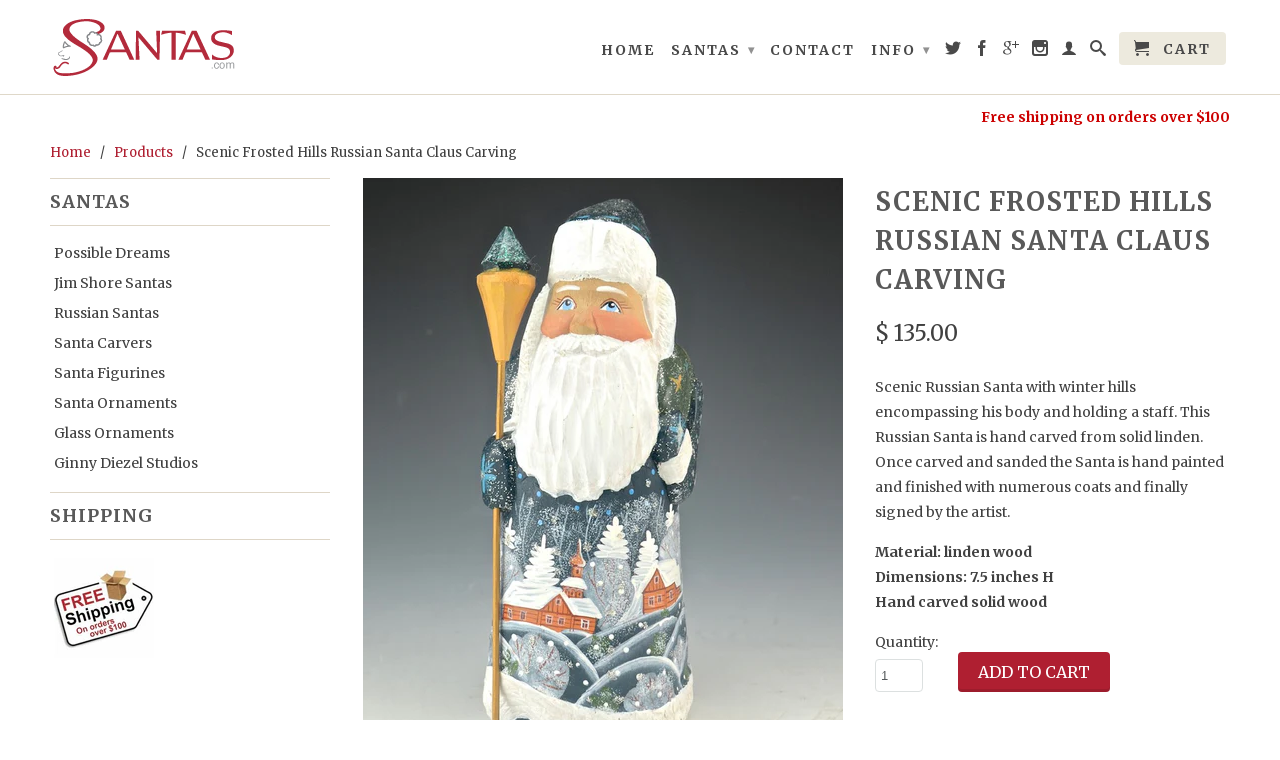

--- FILE ---
content_type: text/html; charset=utf-8
request_url: https://santas.com/products/scenic-frosted-hills-russian-santa-claus-carving
body_size: 16392
content:
<!DOCTYPE html>
<!--[if lt IE 7 ]><html class="ie ie6" lang="en"> <![endif]-->
<!--[if IE 7 ]><html class="ie ie7" lang="en"> <![endif]-->
<!--[if IE 8 ]><html class="ie ie8" lang="en"> <![endif]-->
<!--[if (gte IE 9)|!(IE)]><!--><html lang="en"> <!--<![endif]-->
  <head>
    <meta charset="utf-8">
    <meta http-equiv="cleartype" content="on">
    <meta name="robots" content="index,follow">
      
    <title>Scenic Frosted Hills Russian Santa Claus Carving | santas.com</title>

    
      <meta name="description" content="Scenic Russian Santa with winter hills encompassing his body and holding a staff. This Russian Santa is hand carved from solid linden. Once carved and sanded the Santa is hand painted and finished with numerous coats and finally signed by the artist. Material: linden woodDimensions: 7.5 inches HHand carved solid wood" />
    

    

<meta name="author" content="santas.com">
<meta property="og:url" content="https://santas.com/products/scenic-frosted-hills-russian-santa-claus-carving">
<meta property="og:site_name" content="santas.com">


  <meta property="og:type" content="product">
  <meta property="og:title" content="Scenic Frosted Hills Russian Santa Claus Carving">
  
  <meta property="og:image" content="http://santas.com/cdn/shop/products/rp22-25_grande.jpg?v=1666374184">
  <meta property="og:image:secure_url" content="https://santas.com/cdn/shop/products/rp22-25_grande.jpg?v=1666374184">
  
  <meta property="og:image" content="http://santas.com/cdn/shop/products/rp22-25a_grande.jpg?v=1666374184">
  <meta property="og:image:secure_url" content="https://santas.com/cdn/shop/products/rp22-25a_grande.jpg?v=1666374184">
  
  <meta property="og:image" content="http://santas.com/cdn/shop/products/rp22-25b_grande.jpg?v=1666374184">
  <meta property="og:image:secure_url" content="https://santas.com/cdn/shop/products/rp22-25b_grande.jpg?v=1666374184">
  
  <meta property="og:price:amount" content="135.00">
  <meta property="og:price:currency" content="USD">
  
    
  
    
  
    
    


  <meta property="og:description" content="Scenic Russian Santa with winter hills encompassing his body and holding a staff. This Russian Santa is hand carved from solid linden. Once carved and sanded the Santa is hand painted and finished with numerous coats and finally signed by the artist. Material: linden woodDimensions: 7.5 inches HHand carved solid wood">





  <meta name="twitter:site" content="@santas365">


  <meta name="twitter:card" content="product">
  <meta name="twitter:title" content="Scenic Frosted Hills Russian Santa Claus Carving">
  <meta name="twitter:description" content="Scenic Russian Santa with winter hills encompassing his body and holding a staff. This Russian Santa is hand carved from solid linden. Once carved and sanded the Santa is hand painted and finished with numerous coats and finally signed by the artist.
Material: linden woodDimensions: 7.5 inches HHand carved solid wood">
  <meta name="twitter:image" content="https://santas.com/cdn/shop/products/rp22-25_medium.jpg?v=1666374184">
  <meta name="twitter:image:width" content="240">
  <meta name="twitter:image:height" content="240">
  <meta name="twitter:label1" content="Price">
  <meta name="twitter:data1" content="$ 135.00 USD">
  
  <meta name="twitter:label2" content="Brand">
  <meta name="twitter:data2" content="Russian Santa">
  


    
    

    <!-- Mobile Specific Metas -->
    <meta name="HandheldFriendly" content="True">
    <meta name="MobileOptimized" content="320">
    <meta name="viewport" content="width=device-width, initial-scale=1, maximum-scale=1"> 

    <!-- Stylesheets -->
    <link href="//santas.com/cdn/shop/t/4/assets/styles.css?v=73648492095713475421701185801" rel="stylesheet" type="text/css" media="all" />
    <!--[if lte IE 9]>
      <link href="//santas.com/cdn/shop/t/4/assets/ie.css?v=16370617434440559491408634989" rel="stylesheet" type="text/css" media="all" />
    <![endif]-->
    <!--[if lte IE 7]>
      //santas.com/cdn/shop/t/4/assets/lte-ie7.js?v=163036231798125265921408634989
    <![endif]-->

    <!-- Icons -->
    <link rel="shortcut icon" type="image/x-icon" href="//santas.com/cdn/shop/t/4/assets/favicon.png?v=183659811986514670791415067660">
    <link rel="canonical" href="https://santas.com/products/scenic-frosted-hills-russian-santa-claus-carving" />

    <!-- Custom Fonts -->
    <link href='//fonts.googleapis.com/css?family=.|Lato:light,normal,bold|Merriweather:light,normal,bold|Merriweather:light,normal,bold|Merriweather:light,normal,bold' rel='stylesheet' type='text/css'>
    
    

    <!-- jQuery and jQuery fallback -->
    <script src="//ajax.googleapis.com/ajax/libs/jquery/1.11.1/jquery.min.js"></script>
    <script>window.jQuery || document.write("<script src='//santas.com/cdn/shop/t/4/assets/jquery.min.js?v=134162713284037891001408634988'>\x3C/script>")</script>
    <script src="//santas.com/cdn/shop/t/4/assets/app.js?v=103766778688092907641701185801" type="text/javascript"></script>
    <script src="//santas.com/cdn/shop/t/4/assets/cloudzoom.js?v=104616995397853539871408634987" type="text/javascript"></script>
    <script src="//santas.com/cdn/shopifycloud/storefront/assets/themes_support/option_selection-b017cd28.js" type="text/javascript"></script>        
    <script>window.performance && window.performance.mark && window.performance.mark('shopify.content_for_header.start');</script><meta id="shopify-digital-wallet" name="shopify-digital-wallet" content="/4757805/digital_wallets/dialog">
<meta name="shopify-checkout-api-token" content="d14cde2d188fc5b03fdcf14d169747ff">
<link rel="alternate" type="application/json+oembed" href="https://santas.com/products/scenic-frosted-hills-russian-santa-claus-carving.oembed">
<script async="async" src="/checkouts/internal/preloads.js?locale=en-US"></script>
<link rel="preconnect" href="https://shop.app" crossorigin="anonymous">
<script async="async" src="https://shop.app/checkouts/internal/preloads.js?locale=en-US&shop_id=4757805" crossorigin="anonymous"></script>
<script id="shopify-features" type="application/json">{"accessToken":"d14cde2d188fc5b03fdcf14d169747ff","betas":["rich-media-storefront-analytics"],"domain":"santas.com","predictiveSearch":true,"shopId":4757805,"locale":"en"}</script>
<script>var Shopify = Shopify || {};
Shopify.shop = "santas-com.myshopify.com";
Shopify.locale = "en";
Shopify.currency = {"active":"USD","rate":"1.0"};
Shopify.country = "US";
Shopify.theme = {"name":"Retina","id":10232127,"schema_name":null,"schema_version":null,"theme_store_id":601,"role":"main"};
Shopify.theme.handle = "null";
Shopify.theme.style = {"id":null,"handle":null};
Shopify.cdnHost = "santas.com/cdn";
Shopify.routes = Shopify.routes || {};
Shopify.routes.root = "/";</script>
<script type="module">!function(o){(o.Shopify=o.Shopify||{}).modules=!0}(window);</script>
<script>!function(o){function n(){var o=[];function n(){o.push(Array.prototype.slice.apply(arguments))}return n.q=o,n}var t=o.Shopify=o.Shopify||{};t.loadFeatures=n(),t.autoloadFeatures=n()}(window);</script>
<script>
  window.ShopifyPay = window.ShopifyPay || {};
  window.ShopifyPay.apiHost = "shop.app\/pay";
  window.ShopifyPay.redirectState = null;
</script>
<script id="shop-js-analytics" type="application/json">{"pageType":"product"}</script>
<script defer="defer" async type="module" src="//santas.com/cdn/shopifycloud/shop-js/modules/v2/client.init-shop-cart-sync_dlpDe4U9.en.esm.js"></script>
<script defer="defer" async type="module" src="//santas.com/cdn/shopifycloud/shop-js/modules/v2/chunk.common_FunKbpTJ.esm.js"></script>
<script type="module">
  await import("//santas.com/cdn/shopifycloud/shop-js/modules/v2/client.init-shop-cart-sync_dlpDe4U9.en.esm.js");
await import("//santas.com/cdn/shopifycloud/shop-js/modules/v2/chunk.common_FunKbpTJ.esm.js");

  window.Shopify.SignInWithShop?.initShopCartSync?.({"fedCMEnabled":true,"windoidEnabled":true});

</script>
<script>
  window.Shopify = window.Shopify || {};
  if (!window.Shopify.featureAssets) window.Shopify.featureAssets = {};
  window.Shopify.featureAssets['shop-js'] = {"shop-cart-sync":["modules/v2/client.shop-cart-sync_DIWHqfTk.en.esm.js","modules/v2/chunk.common_FunKbpTJ.esm.js"],"init-fed-cm":["modules/v2/client.init-fed-cm_CmNkGb1A.en.esm.js","modules/v2/chunk.common_FunKbpTJ.esm.js"],"shop-button":["modules/v2/client.shop-button_Dpfxl9vG.en.esm.js","modules/v2/chunk.common_FunKbpTJ.esm.js"],"init-shop-cart-sync":["modules/v2/client.init-shop-cart-sync_dlpDe4U9.en.esm.js","modules/v2/chunk.common_FunKbpTJ.esm.js"],"init-shop-email-lookup-coordinator":["modules/v2/client.init-shop-email-lookup-coordinator_DUdFDmvK.en.esm.js","modules/v2/chunk.common_FunKbpTJ.esm.js"],"init-windoid":["modules/v2/client.init-windoid_V_O5I0mt.en.esm.js","modules/v2/chunk.common_FunKbpTJ.esm.js"],"pay-button":["modules/v2/client.pay-button_x_P2fRzB.en.esm.js","modules/v2/chunk.common_FunKbpTJ.esm.js"],"shop-toast-manager":["modules/v2/client.shop-toast-manager_p8J9W8kY.en.esm.js","modules/v2/chunk.common_FunKbpTJ.esm.js"],"shop-cash-offers":["modules/v2/client.shop-cash-offers_CtPYbIPM.en.esm.js","modules/v2/chunk.common_FunKbpTJ.esm.js","modules/v2/chunk.modal_n1zSoh3t.esm.js"],"shop-login-button":["modules/v2/client.shop-login-button_C3-NmE42.en.esm.js","modules/v2/chunk.common_FunKbpTJ.esm.js","modules/v2/chunk.modal_n1zSoh3t.esm.js"],"avatar":["modules/v2/client.avatar_BTnouDA3.en.esm.js"],"init-shop-for-new-customer-accounts":["modules/v2/client.init-shop-for-new-customer-accounts_aeWumpsw.en.esm.js","modules/v2/client.shop-login-button_C3-NmE42.en.esm.js","modules/v2/chunk.common_FunKbpTJ.esm.js","modules/v2/chunk.modal_n1zSoh3t.esm.js"],"init-customer-accounts-sign-up":["modules/v2/client.init-customer-accounts-sign-up_CRLhpYdY.en.esm.js","modules/v2/client.shop-login-button_C3-NmE42.en.esm.js","modules/v2/chunk.common_FunKbpTJ.esm.js","modules/v2/chunk.modal_n1zSoh3t.esm.js"],"init-customer-accounts":["modules/v2/client.init-customer-accounts_BkuyBVsz.en.esm.js","modules/v2/client.shop-login-button_C3-NmE42.en.esm.js","modules/v2/chunk.common_FunKbpTJ.esm.js","modules/v2/chunk.modal_n1zSoh3t.esm.js"],"shop-follow-button":["modules/v2/client.shop-follow-button_DDNA7Aw9.en.esm.js","modules/v2/chunk.common_FunKbpTJ.esm.js","modules/v2/chunk.modal_n1zSoh3t.esm.js"],"checkout-modal":["modules/v2/client.checkout-modal_EOl6FxyC.en.esm.js","modules/v2/chunk.common_FunKbpTJ.esm.js","modules/v2/chunk.modal_n1zSoh3t.esm.js"],"lead-capture":["modules/v2/client.lead-capture_LZVhB0lN.en.esm.js","modules/v2/chunk.common_FunKbpTJ.esm.js","modules/v2/chunk.modal_n1zSoh3t.esm.js"],"shop-login":["modules/v2/client.shop-login_D4d_T_FR.en.esm.js","modules/v2/chunk.common_FunKbpTJ.esm.js","modules/v2/chunk.modal_n1zSoh3t.esm.js"],"payment-terms":["modules/v2/client.payment-terms_g-geHK5T.en.esm.js","modules/v2/chunk.common_FunKbpTJ.esm.js","modules/v2/chunk.modal_n1zSoh3t.esm.js"]};
</script>
<script id="__st">var __st={"a":4757805,"offset":-28800,"reqid":"42a9f864-fcdd-4c31-a321-faae5277dc79-1765643678","pageurl":"santas.com\/products\/scenic-frosted-hills-russian-santa-claus-carving","u":"9e67681c021e","p":"product","rtyp":"product","rid":6993749114962};</script>
<script>window.ShopifyPaypalV4VisibilityTracking = true;</script>
<script id="captcha-bootstrap">!function(){'use strict';const t='contact',e='account',n='new_comment',o=[[t,t],['blogs',n],['comments',n],[t,'customer']],c=[[e,'customer_login'],[e,'guest_login'],[e,'recover_customer_password'],[e,'create_customer']],r=t=>t.map((([t,e])=>`form[action*='/${t}']:not([data-nocaptcha='true']) input[name='form_type'][value='${e}']`)).join(','),a=t=>()=>t?[...document.querySelectorAll(t)].map((t=>t.form)):[];function s(){const t=[...o],e=r(t);return a(e)}const i='password',u='form_key',d=['recaptcha-v3-token','g-recaptcha-response','h-captcha-response',i],f=()=>{try{return window.sessionStorage}catch{return}},m='__shopify_v',_=t=>t.elements[u];function p(t,e,n=!1){try{const o=window.sessionStorage,c=JSON.parse(o.getItem(e)),{data:r}=function(t){const{data:e,action:n}=t;return t[m]||n?{data:e,action:n}:{data:t,action:n}}(c);for(const[e,n]of Object.entries(r))t.elements[e]&&(t.elements[e].value=n);n&&o.removeItem(e)}catch(o){console.error('form repopulation failed',{error:o})}}const l='form_type',E='cptcha';function T(t){t.dataset[E]=!0}const w=window,h=w.document,L='Shopify',v='ce_forms',y='captcha';let A=!1;((t,e)=>{const n=(g='f06e6c50-85a8-45c8-87d0-21a2b65856fe',I='https://cdn.shopify.com/shopifycloud/storefront-forms-hcaptcha/ce_storefront_forms_captcha_hcaptcha.v1.5.2.iife.js',D={infoText:'Protected by hCaptcha',privacyText:'Privacy',termsText:'Terms'},(t,e,n)=>{const o=w[L][v],c=o.bindForm;if(c)return c(t,g,e,D).then(n);var r;o.q.push([[t,g,e,D],n]),r=I,A||(h.body.append(Object.assign(h.createElement('script'),{id:'captcha-provider',async:!0,src:r})),A=!0)});var g,I,D;w[L]=w[L]||{},w[L][v]=w[L][v]||{},w[L][v].q=[],w[L][y]=w[L][y]||{},w[L][y].protect=function(t,e){n(t,void 0,e),T(t)},Object.freeze(w[L][y]),function(t,e,n,w,h,L){const[v,y,A,g]=function(t,e,n){const i=e?o:[],u=t?c:[],d=[...i,...u],f=r(d),m=r(i),_=r(d.filter((([t,e])=>n.includes(e))));return[a(f),a(m),a(_),s()]}(w,h,L),I=t=>{const e=t.target;return e instanceof HTMLFormElement?e:e&&e.form},D=t=>v().includes(t);t.addEventListener('submit',(t=>{const e=I(t);if(!e)return;const n=D(e)&&!e.dataset.hcaptchaBound&&!e.dataset.recaptchaBound,o=_(e),c=g().includes(e)&&(!o||!o.value);(n||c)&&t.preventDefault(),c&&!n&&(function(t){try{if(!f())return;!function(t){const e=f();if(!e)return;const n=_(t);if(!n)return;const o=n.value;o&&e.removeItem(o)}(t);const e=Array.from(Array(32),(()=>Math.random().toString(36)[2])).join('');!function(t,e){_(t)||t.append(Object.assign(document.createElement('input'),{type:'hidden',name:u})),t.elements[u].value=e}(t,e),function(t,e){const n=f();if(!n)return;const o=[...t.querySelectorAll(`input[type='${i}']`)].map((({name:t})=>t)),c=[...d,...o],r={};for(const[a,s]of new FormData(t).entries())c.includes(a)||(r[a]=s);n.setItem(e,JSON.stringify({[m]:1,action:t.action,data:r}))}(t,e)}catch(e){console.error('failed to persist form',e)}}(e),e.submit())}));const S=(t,e)=>{t&&!t.dataset[E]&&(n(t,e.some((e=>e===t))),T(t))};for(const o of['focusin','change'])t.addEventListener(o,(t=>{const e=I(t);D(e)&&S(e,y())}));const B=e.get('form_key'),M=e.get(l),P=B&&M;t.addEventListener('DOMContentLoaded',(()=>{const t=y();if(P)for(const e of t)e.elements[l].value===M&&p(e,B);[...new Set([...A(),...v().filter((t=>'true'===t.dataset.shopifyCaptcha))])].forEach((e=>S(e,t)))}))}(h,new URLSearchParams(w.location.search),n,t,e,['guest_login'])})(!0,!0)}();</script>
<script integrity="sha256-52AcMU7V7pcBOXWImdc/TAGTFKeNjmkeM1Pvks/DTgc=" data-source-attribution="shopify.loadfeatures" defer="defer" src="//santas.com/cdn/shopifycloud/storefront/assets/storefront/load_feature-81c60534.js" crossorigin="anonymous"></script>
<script crossorigin="anonymous" defer="defer" src="//santas.com/cdn/shopifycloud/storefront/assets/shopify_pay/storefront-65b4c6d7.js?v=20250812"></script>
<script data-source-attribution="shopify.dynamic_checkout.dynamic.init">var Shopify=Shopify||{};Shopify.PaymentButton=Shopify.PaymentButton||{isStorefrontPortableWallets:!0,init:function(){window.Shopify.PaymentButton.init=function(){};var t=document.createElement("script");t.src="https://santas.com/cdn/shopifycloud/portable-wallets/latest/portable-wallets.en.js",t.type="module",document.head.appendChild(t)}};
</script>
<script data-source-attribution="shopify.dynamic_checkout.buyer_consent">
  function portableWalletsHideBuyerConsent(e){var t=document.getElementById("shopify-buyer-consent"),n=document.getElementById("shopify-subscription-policy-button");t&&n&&(t.classList.add("hidden"),t.setAttribute("aria-hidden","true"),n.removeEventListener("click",e))}function portableWalletsShowBuyerConsent(e){var t=document.getElementById("shopify-buyer-consent"),n=document.getElementById("shopify-subscription-policy-button");t&&n&&(t.classList.remove("hidden"),t.removeAttribute("aria-hidden"),n.addEventListener("click",e))}window.Shopify?.PaymentButton&&(window.Shopify.PaymentButton.hideBuyerConsent=portableWalletsHideBuyerConsent,window.Shopify.PaymentButton.showBuyerConsent=portableWalletsShowBuyerConsent);
</script>
<script data-source-attribution="shopify.dynamic_checkout.cart.bootstrap">document.addEventListener("DOMContentLoaded",(function(){function t(){return document.querySelector("shopify-accelerated-checkout-cart, shopify-accelerated-checkout")}if(t())Shopify.PaymentButton.init();else{new MutationObserver((function(e,n){t()&&(Shopify.PaymentButton.init(),n.disconnect())})).observe(document.body,{childList:!0,subtree:!0})}}));
</script>
<link id="shopify-accelerated-checkout-styles" rel="stylesheet" media="screen" href="https://santas.com/cdn/shopifycloud/portable-wallets/latest/accelerated-checkout-backwards-compat.css" crossorigin="anonymous">
<style id="shopify-accelerated-checkout-cart">
        #shopify-buyer-consent {
  margin-top: 1em;
  display: inline-block;
  width: 100%;
}

#shopify-buyer-consent.hidden {
  display: none;
}

#shopify-subscription-policy-button {
  background: none;
  border: none;
  padding: 0;
  text-decoration: underline;
  font-size: inherit;
  cursor: pointer;
}

#shopify-subscription-policy-button::before {
  box-shadow: none;
}

      </style>

<script>window.performance && window.performance.mark && window.performance.mark('shopify.content_for_header.end');</script>
  <link href="https://monorail-edge.shopifysvc.com" rel="dns-prefetch">
<script>(function(){if ("sendBeacon" in navigator && "performance" in window) {try {var session_token_from_headers = performance.getEntriesByType('navigation')[0].serverTiming.find(x => x.name == '_s').description;} catch {var session_token_from_headers = undefined;}var session_cookie_matches = document.cookie.match(/_shopify_s=([^;]*)/);var session_token_from_cookie = session_cookie_matches && session_cookie_matches.length === 2 ? session_cookie_matches[1] : "";var session_token = session_token_from_headers || session_token_from_cookie || "";function handle_abandonment_event(e) {var entries = performance.getEntries().filter(function(entry) {return /monorail-edge.shopifysvc.com/.test(entry.name);});if (!window.abandonment_tracked && entries.length === 0) {window.abandonment_tracked = true;var currentMs = Date.now();var navigation_start = performance.timing.navigationStart;var payload = {shop_id: 4757805,url: window.location.href,navigation_start,duration: currentMs - navigation_start,session_token,page_type: "product"};window.navigator.sendBeacon("https://monorail-edge.shopifysvc.com/v1/produce", JSON.stringify({schema_id: "online_store_buyer_site_abandonment/1.1",payload: payload,metadata: {event_created_at_ms: currentMs,event_sent_at_ms: currentMs}}));}}window.addEventListener('pagehide', handle_abandonment_event);}}());</script>
<script id="web-pixels-manager-setup">(function e(e,d,r,n,o){if(void 0===o&&(o={}),!Boolean(null===(a=null===(i=window.Shopify)||void 0===i?void 0:i.analytics)||void 0===a?void 0:a.replayQueue)){var i,a;window.Shopify=window.Shopify||{};var t=window.Shopify;t.analytics=t.analytics||{};var s=t.analytics;s.replayQueue=[],s.publish=function(e,d,r){return s.replayQueue.push([e,d,r]),!0};try{self.performance.mark("wpm:start")}catch(e){}var l=function(){var e={modern:/Edge?\/(1{2}[4-9]|1[2-9]\d|[2-9]\d{2}|\d{4,})\.\d+(\.\d+|)|Firefox\/(1{2}[4-9]|1[2-9]\d|[2-9]\d{2}|\d{4,})\.\d+(\.\d+|)|Chrom(ium|e)\/(9{2}|\d{3,})\.\d+(\.\d+|)|(Maci|X1{2}).+ Version\/(15\.\d+|(1[6-9]|[2-9]\d|\d{3,})\.\d+)([,.]\d+|)( \(\w+\)|)( Mobile\/\w+|) Safari\/|Chrome.+OPR\/(9{2}|\d{3,})\.\d+\.\d+|(CPU[ +]OS|iPhone[ +]OS|CPU[ +]iPhone|CPU IPhone OS|CPU iPad OS)[ +]+(15[._]\d+|(1[6-9]|[2-9]\d|\d{3,})[._]\d+)([._]\d+|)|Android:?[ /-](13[3-9]|1[4-9]\d|[2-9]\d{2}|\d{4,})(\.\d+|)(\.\d+|)|Android.+Firefox\/(13[5-9]|1[4-9]\d|[2-9]\d{2}|\d{4,})\.\d+(\.\d+|)|Android.+Chrom(ium|e)\/(13[3-9]|1[4-9]\d|[2-9]\d{2}|\d{4,})\.\d+(\.\d+|)|SamsungBrowser\/([2-9]\d|\d{3,})\.\d+/,legacy:/Edge?\/(1[6-9]|[2-9]\d|\d{3,})\.\d+(\.\d+|)|Firefox\/(5[4-9]|[6-9]\d|\d{3,})\.\d+(\.\d+|)|Chrom(ium|e)\/(5[1-9]|[6-9]\d|\d{3,})\.\d+(\.\d+|)([\d.]+$|.*Safari\/(?![\d.]+ Edge\/[\d.]+$))|(Maci|X1{2}).+ Version\/(10\.\d+|(1[1-9]|[2-9]\d|\d{3,})\.\d+)([,.]\d+|)( \(\w+\)|)( Mobile\/\w+|) Safari\/|Chrome.+OPR\/(3[89]|[4-9]\d|\d{3,})\.\d+\.\d+|(CPU[ +]OS|iPhone[ +]OS|CPU[ +]iPhone|CPU IPhone OS|CPU iPad OS)[ +]+(10[._]\d+|(1[1-9]|[2-9]\d|\d{3,})[._]\d+)([._]\d+|)|Android:?[ /-](13[3-9]|1[4-9]\d|[2-9]\d{2}|\d{4,})(\.\d+|)(\.\d+|)|Mobile Safari.+OPR\/([89]\d|\d{3,})\.\d+\.\d+|Android.+Firefox\/(13[5-9]|1[4-9]\d|[2-9]\d{2}|\d{4,})\.\d+(\.\d+|)|Android.+Chrom(ium|e)\/(13[3-9]|1[4-9]\d|[2-9]\d{2}|\d{4,})\.\d+(\.\d+|)|Android.+(UC? ?Browser|UCWEB|U3)[ /]?(15\.([5-9]|\d{2,})|(1[6-9]|[2-9]\d|\d{3,})\.\d+)\.\d+|SamsungBrowser\/(5\.\d+|([6-9]|\d{2,})\.\d+)|Android.+MQ{2}Browser\/(14(\.(9|\d{2,})|)|(1[5-9]|[2-9]\d|\d{3,})(\.\d+|))(\.\d+|)|K[Aa][Ii]OS\/(3\.\d+|([4-9]|\d{2,})\.\d+)(\.\d+|)/},d=e.modern,r=e.legacy,n=navigator.userAgent;return n.match(d)?"modern":n.match(r)?"legacy":"unknown"}(),u="modern"===l?"modern":"legacy",c=(null!=n?n:{modern:"",legacy:""})[u],f=function(e){return[e.baseUrl,"/wpm","/b",e.hashVersion,"modern"===e.buildTarget?"m":"l",".js"].join("")}({baseUrl:d,hashVersion:r,buildTarget:u}),m=function(e){var d=e.version,r=e.bundleTarget,n=e.surface,o=e.pageUrl,i=e.monorailEndpoint;return{emit:function(e){var a=e.status,t=e.errorMsg,s=(new Date).getTime(),l=JSON.stringify({metadata:{event_sent_at_ms:s},events:[{schema_id:"web_pixels_manager_load/3.1",payload:{version:d,bundle_target:r,page_url:o,status:a,surface:n,error_msg:t},metadata:{event_created_at_ms:s}}]});if(!i)return console&&console.warn&&console.warn("[Web Pixels Manager] No Monorail endpoint provided, skipping logging."),!1;try{return self.navigator.sendBeacon.bind(self.navigator)(i,l)}catch(e){}var u=new XMLHttpRequest;try{return u.open("POST",i,!0),u.setRequestHeader("Content-Type","text/plain"),u.send(l),!0}catch(e){return console&&console.warn&&console.warn("[Web Pixels Manager] Got an unhandled error while logging to Monorail."),!1}}}}({version:r,bundleTarget:l,surface:e.surface,pageUrl:self.location.href,monorailEndpoint:e.monorailEndpoint});try{o.browserTarget=l,function(e){var d=e.src,r=e.async,n=void 0===r||r,o=e.onload,i=e.onerror,a=e.sri,t=e.scriptDataAttributes,s=void 0===t?{}:t,l=document.createElement("script"),u=document.querySelector("head"),c=document.querySelector("body");if(l.async=n,l.src=d,a&&(l.integrity=a,l.crossOrigin="anonymous"),s)for(var f in s)if(Object.prototype.hasOwnProperty.call(s,f))try{l.dataset[f]=s[f]}catch(e){}if(o&&l.addEventListener("load",o),i&&l.addEventListener("error",i),u)u.appendChild(l);else{if(!c)throw new Error("Did not find a head or body element to append the script");c.appendChild(l)}}({src:f,async:!0,onload:function(){if(!function(){var e,d;return Boolean(null===(d=null===(e=window.Shopify)||void 0===e?void 0:e.analytics)||void 0===d?void 0:d.initialized)}()){var d=window.webPixelsManager.init(e)||void 0;if(d){var r=window.Shopify.analytics;r.replayQueue.forEach((function(e){var r=e[0],n=e[1],o=e[2];d.publishCustomEvent(r,n,o)})),r.replayQueue=[],r.publish=d.publishCustomEvent,r.visitor=d.visitor,r.initialized=!0}}},onerror:function(){return m.emit({status:"failed",errorMsg:"".concat(f," has failed to load")})},sri:function(e){var d=/^sha384-[A-Za-z0-9+/=]+$/;return"string"==typeof e&&d.test(e)}(c)?c:"",scriptDataAttributes:o}),m.emit({status:"loading"})}catch(e){m.emit({status:"failed",errorMsg:(null==e?void 0:e.message)||"Unknown error"})}}})({shopId: 4757805,storefrontBaseUrl: "https://santas.com",extensionsBaseUrl: "https://extensions.shopifycdn.com/cdn/shopifycloud/web-pixels-manager",monorailEndpoint: "https://monorail-edge.shopifysvc.com/unstable/produce_batch",surface: "storefront-renderer",enabledBetaFlags: ["2dca8a86"],webPixelsConfigList: [{"id":"91881554","eventPayloadVersion":"v1","runtimeContext":"LAX","scriptVersion":"1","type":"CUSTOM","privacyPurposes":["ANALYTICS"],"name":"Google Analytics tag (migrated)"},{"id":"shopify-app-pixel","configuration":"{}","eventPayloadVersion":"v1","runtimeContext":"STRICT","scriptVersion":"0450","apiClientId":"shopify-pixel","type":"APP","privacyPurposes":["ANALYTICS","MARKETING"]},{"id":"shopify-custom-pixel","eventPayloadVersion":"v1","runtimeContext":"LAX","scriptVersion":"0450","apiClientId":"shopify-pixel","type":"CUSTOM","privacyPurposes":["ANALYTICS","MARKETING"]}],isMerchantRequest: false,initData: {"shop":{"name":"santas.com","paymentSettings":{"currencyCode":"USD"},"myshopifyDomain":"santas-com.myshopify.com","countryCode":"US","storefrontUrl":"https:\/\/santas.com"},"customer":null,"cart":null,"checkout":null,"productVariants":[{"price":{"amount":135.0,"currencyCode":"USD"},"product":{"title":"Scenic Frosted Hills Russian Santa Claus Carving","vendor":"Russian Santa","id":"6993749114962","untranslatedTitle":"Scenic Frosted Hills Russian Santa Claus Carving","url":"\/products\/scenic-frosted-hills-russian-santa-claus-carving","type":"Wooden Santa"},"id":"40204195102802","image":{"src":"\/\/santas.com\/cdn\/shop\/products\/rp22-25.jpg?v=1666374184"},"sku":"rp22-25","title":"Default Title","untranslatedTitle":"Default Title"}],"purchasingCompany":null},},"https://santas.com/cdn","ae1676cfwd2530674p4253c800m34e853cb",{"modern":"","legacy":""},{"shopId":"4757805","storefrontBaseUrl":"https:\/\/santas.com","extensionBaseUrl":"https:\/\/extensions.shopifycdn.com\/cdn\/shopifycloud\/web-pixels-manager","surface":"storefront-renderer","enabledBetaFlags":"[\"2dca8a86\"]","isMerchantRequest":"false","hashVersion":"ae1676cfwd2530674p4253c800m34e853cb","publish":"custom","events":"[[\"page_viewed\",{}],[\"product_viewed\",{\"productVariant\":{\"price\":{\"amount\":135.0,\"currencyCode\":\"USD\"},\"product\":{\"title\":\"Scenic Frosted Hills Russian Santa Claus Carving\",\"vendor\":\"Russian Santa\",\"id\":\"6993749114962\",\"untranslatedTitle\":\"Scenic Frosted Hills Russian Santa Claus Carving\",\"url\":\"\/products\/scenic-frosted-hills-russian-santa-claus-carving\",\"type\":\"Wooden Santa\"},\"id\":\"40204195102802\",\"image\":{\"src\":\"\/\/santas.com\/cdn\/shop\/products\/rp22-25.jpg?v=1666374184\"},\"sku\":\"rp22-25\",\"title\":\"Default Title\",\"untranslatedTitle\":\"Default Title\"}}]]"});</script><script>
  window.ShopifyAnalytics = window.ShopifyAnalytics || {};
  window.ShopifyAnalytics.meta = window.ShopifyAnalytics.meta || {};
  window.ShopifyAnalytics.meta.currency = 'USD';
  var meta = {"product":{"id":6993749114962,"gid":"gid:\/\/shopify\/Product\/6993749114962","vendor":"Russian Santa","type":"Wooden Santa","variants":[{"id":40204195102802,"price":13500,"name":"Scenic Frosted Hills Russian Santa Claus Carving","public_title":null,"sku":"rp22-25"}],"remote":false},"page":{"pageType":"product","resourceType":"product","resourceId":6993749114962}};
  for (var attr in meta) {
    window.ShopifyAnalytics.meta[attr] = meta[attr];
  }
</script>
<script class="analytics">
  (function () {
    var customDocumentWrite = function(content) {
      var jquery = null;

      if (window.jQuery) {
        jquery = window.jQuery;
      } else if (window.Checkout && window.Checkout.$) {
        jquery = window.Checkout.$;
      }

      if (jquery) {
        jquery('body').append(content);
      }
    };

    var hasLoggedConversion = function(token) {
      if (token) {
        return document.cookie.indexOf('loggedConversion=' + token) !== -1;
      }
      return false;
    }

    var setCookieIfConversion = function(token) {
      if (token) {
        var twoMonthsFromNow = new Date(Date.now());
        twoMonthsFromNow.setMonth(twoMonthsFromNow.getMonth() + 2);

        document.cookie = 'loggedConversion=' + token + '; expires=' + twoMonthsFromNow;
      }
    }

    var trekkie = window.ShopifyAnalytics.lib = window.trekkie = window.trekkie || [];
    if (trekkie.integrations) {
      return;
    }
    trekkie.methods = [
      'identify',
      'page',
      'ready',
      'track',
      'trackForm',
      'trackLink'
    ];
    trekkie.factory = function(method) {
      return function() {
        var args = Array.prototype.slice.call(arguments);
        args.unshift(method);
        trekkie.push(args);
        return trekkie;
      };
    };
    for (var i = 0; i < trekkie.methods.length; i++) {
      var key = trekkie.methods[i];
      trekkie[key] = trekkie.factory(key);
    }
    trekkie.load = function(config) {
      trekkie.config = config || {};
      trekkie.config.initialDocumentCookie = document.cookie;
      var first = document.getElementsByTagName('script')[0];
      var script = document.createElement('script');
      script.type = 'text/javascript';
      script.onerror = function(e) {
        var scriptFallback = document.createElement('script');
        scriptFallback.type = 'text/javascript';
        scriptFallback.onerror = function(error) {
                var Monorail = {
      produce: function produce(monorailDomain, schemaId, payload) {
        var currentMs = new Date().getTime();
        var event = {
          schema_id: schemaId,
          payload: payload,
          metadata: {
            event_created_at_ms: currentMs,
            event_sent_at_ms: currentMs
          }
        };
        return Monorail.sendRequest("https://" + monorailDomain + "/v1/produce", JSON.stringify(event));
      },
      sendRequest: function sendRequest(endpointUrl, payload) {
        // Try the sendBeacon API
        if (window && window.navigator && typeof window.navigator.sendBeacon === 'function' && typeof window.Blob === 'function' && !Monorail.isIos12()) {
          var blobData = new window.Blob([payload], {
            type: 'text/plain'
          });

          if (window.navigator.sendBeacon(endpointUrl, blobData)) {
            return true;
          } // sendBeacon was not successful

        } // XHR beacon

        var xhr = new XMLHttpRequest();

        try {
          xhr.open('POST', endpointUrl);
          xhr.setRequestHeader('Content-Type', 'text/plain');
          xhr.send(payload);
        } catch (e) {
          console.log(e);
        }

        return false;
      },
      isIos12: function isIos12() {
        return window.navigator.userAgent.lastIndexOf('iPhone; CPU iPhone OS 12_') !== -1 || window.navigator.userAgent.lastIndexOf('iPad; CPU OS 12_') !== -1;
      }
    };
    Monorail.produce('monorail-edge.shopifysvc.com',
      'trekkie_storefront_load_errors/1.1',
      {shop_id: 4757805,
      theme_id: 10232127,
      app_name: "storefront",
      context_url: window.location.href,
      source_url: "//santas.com/cdn/s/trekkie.storefront.1a0636ab3186d698599065cb6ce9903ebacdd71a.min.js"});

        };
        scriptFallback.async = true;
        scriptFallback.src = '//santas.com/cdn/s/trekkie.storefront.1a0636ab3186d698599065cb6ce9903ebacdd71a.min.js';
        first.parentNode.insertBefore(scriptFallback, first);
      };
      script.async = true;
      script.src = '//santas.com/cdn/s/trekkie.storefront.1a0636ab3186d698599065cb6ce9903ebacdd71a.min.js';
      first.parentNode.insertBefore(script, first);
    };
    trekkie.load(
      {"Trekkie":{"appName":"storefront","development":false,"defaultAttributes":{"shopId":4757805,"isMerchantRequest":null,"themeId":10232127,"themeCityHash":"9743613045940978643","contentLanguage":"en","currency":"USD","eventMetadataId":"97dcba3d-34a4-41a2-9afe-f9cbf3270141"},"isServerSideCookieWritingEnabled":true,"monorailRegion":"shop_domain"},"Session Attribution":{},"S2S":{"facebookCapiEnabled":false,"source":"trekkie-storefront-renderer","apiClientId":580111}}
    );

    var loaded = false;
    trekkie.ready(function() {
      if (loaded) return;
      loaded = true;

      window.ShopifyAnalytics.lib = window.trekkie;

      var originalDocumentWrite = document.write;
      document.write = customDocumentWrite;
      try { window.ShopifyAnalytics.merchantGoogleAnalytics.call(this); } catch(error) {};
      document.write = originalDocumentWrite;

      window.ShopifyAnalytics.lib.page(null,{"pageType":"product","resourceType":"product","resourceId":6993749114962,"shopifyEmitted":true});

      var match = window.location.pathname.match(/checkouts\/(.+)\/(thank_you|post_purchase)/)
      var token = match? match[1]: undefined;
      if (!hasLoggedConversion(token)) {
        setCookieIfConversion(token);
        window.ShopifyAnalytics.lib.track("Viewed Product",{"currency":"USD","variantId":40204195102802,"productId":6993749114962,"productGid":"gid:\/\/shopify\/Product\/6993749114962","name":"Scenic Frosted Hills Russian Santa Claus Carving","price":"135.00","sku":"rp22-25","brand":"Russian Santa","variant":null,"category":"Wooden Santa","nonInteraction":true,"remote":false},undefined,undefined,{"shopifyEmitted":true});
      window.ShopifyAnalytics.lib.track("monorail:\/\/trekkie_storefront_viewed_product\/1.1",{"currency":"USD","variantId":40204195102802,"productId":6993749114962,"productGid":"gid:\/\/shopify\/Product\/6993749114962","name":"Scenic Frosted Hills Russian Santa Claus Carving","price":"135.00","sku":"rp22-25","brand":"Russian Santa","variant":null,"category":"Wooden Santa","nonInteraction":true,"remote":false,"referer":"https:\/\/santas.com\/products\/scenic-frosted-hills-russian-santa-claus-carving"});
      }
    });


        var eventsListenerScript = document.createElement('script');
        eventsListenerScript.async = true;
        eventsListenerScript.src = "//santas.com/cdn/shopifycloud/storefront/assets/shop_events_listener-3da45d37.js";
        document.getElementsByTagName('head')[0].appendChild(eventsListenerScript);

})();</script>
  <script>
  if (!window.ga || (window.ga && typeof window.ga !== 'function')) {
    window.ga = function ga() {
      (window.ga.q = window.ga.q || []).push(arguments);
      if (window.Shopify && window.Shopify.analytics && typeof window.Shopify.analytics.publish === 'function') {
        window.Shopify.analytics.publish("ga_stub_called", {}, {sendTo: "google_osp_migration"});
      }
      console.error("Shopify's Google Analytics stub called with:", Array.from(arguments), "\nSee https://help.shopify.com/manual/promoting-marketing/pixels/pixel-migration#google for more information.");
    };
    if (window.Shopify && window.Shopify.analytics && typeof window.Shopify.analytics.publish === 'function') {
      window.Shopify.analytics.publish("ga_stub_initialized", {}, {sendTo: "google_osp_migration"});
    }
  }
</script>
<script
  defer
  src="https://santas.com/cdn/shopifycloud/perf-kit/shopify-perf-kit-2.1.2.min.js"
  data-application="storefront-renderer"
  data-shop-id="4757805"
  data-render-region="gcp-us-central1"
  data-page-type="product"
  data-theme-instance-id="10232127"
  data-theme-name=""
  data-theme-version=""
  data-monorail-region="shop_domain"
  data-resource-timing-sampling-rate="10"
  data-shs="true"
  data-shs-beacon="true"
  data-shs-export-with-fetch="true"
  data-shs-logs-sample-rate="1"
  data-shs-beacon-endpoint="https://santas.com/api/collect"
></script>
</head>
  <body class="product">
    <div>
      <div id="header" class="mm-fixed-top">
        <a href="#nav" class="icon-menu"> <span>Menu</span></a>
        <a href="#cart" class="icon-cart right"> <span>Cart</span></a>
      </div>
      
      <div class="hidden">
        <div id="nav">
          <ul>
            
              
                <li ><a href="/" title="Home">Home</a></li>
              
            
              
                <li ><a href="/collections/all" title="Santas">Santas</a>
                  <ul>
                    
                      
                      <li ><a href="/pages/russian-santas" title="Russian Santas">Russian Santas</a> 
                        <ul>
                                                  
                            <li ><a href="/collections/russian-santas" title="All Russian Santas">All Russian Santas</a></li>
                                                  
                            <li ><a href="/collections/russian-santas-75" title="Russian <$75">Russian <$75</a></li>
                                                  
                            <li ><a href="/collections/russian-santas-75-150" title="Russian $75-$150">Russian $75-$150</a></li>
                                                  
                            <li ><a href="/collections/russian-santas-150-250" title="Russian $150-$250">Russian $150-$250</a></li>
                                                  
                            <li ><a href="/collections/russian-santas-250-500" title="Russian $250-$500">Russian $250-$500</a></li>
                                                  
                            <li ><a href="/collections/russian-santas-500-1000" title="Russian $500-$1000">Russian $500-$1000</a></li>
                                                  
                            <li ><a href="/collections/russian-santas-1000" title="Russian $1000+">Russian $1000+</a></li>
                                                  
                            <li ><a href="/collections/wood-ornaments" title="Wood Ornaments">Wood Ornaments</a></li>
                                                  
                            <li ><a href="/collections/nesting-santas" title="Nesting Santas">Nesting Santas</a></li>
                                                  
                            <li ><a href="/collections/russian-bells" title="Roly Poly Bells">Roly Poly Bells</a></li>
                          
                        </ul>
                      </li>
                      
                    
                      
                      <li ><a href="/pages/jim-shore-santas" title="Jim Shore Santas">Jim Shore Santas</a> 
                        <ul>
                                                  
                            <li ><a href="/collections/jim-shore-traditional" title="Jim Shore Traditional">Jim Shore Traditional</a></li>
                                                  
                            <li ><a href="/collections/jim-shore-williamsburg" title="Williamsburg Jim Shore">Williamsburg Jim Shore</a></li>
                                                  
                            <li ><a href="/collections/jim-shore-disney" title="Disney and Licensed">Disney and Licensed</a></li>
                                                  
                            <li ><a href="/collections/jim-shore-pint-sized" title="Pint-Sized Santas">Pint-Sized Santas</a></li>
                                                  
                            <li ><a href="/collections/santas-around-the-world" title="Around The World">Around The World</a></li>
                                                  
                            <li ><a href="/collections/jim-shore-lapland" title="Lapland Santas">Lapland Santas</a></li>
                                                  
                            <li ><a href="/collections/jim-shore-rivers-end" title="River's End">River's End</a></li>
                                                  
                            <li ><a href="/collections/jim-shore-santas" title="All Jim Shore">All Jim Shore</a></li>
                                                  
                            <li ><a href="/collections/peanuts-jim-shore" title="Peanuts by Jim Shore">Peanuts by Jim Shore</a></li>
                                                  
                            <li ><a href="/collections/rudolph-traditions" title="Rudolph Traditions">Rudolph Traditions</a></li>
                                                  
                            <li ><a href="/collections/jim-shore-ornaments" title="Ornaments Jim Shore">Ornaments Jim Shore</a></li>
                                                  
                            <li ><a href="/collections/jim-shore-margaritaville" title="Jim Shore Margaritaville">Jim Shore Margaritaville</a></li>
                                                  
                            <li ><a href="/collections/angels-and-snowmen" title="Angels and Snowmen">Angels and Snowmen</a></li>
                          
                        </ul>
                      </li>
                      
                    
                      
                      <li ><a href="/pages/wood-santa-carvings" title="Santa Carvers">Santa Carvers</a> 
                        <ul>
                                                  
                            <li ><a href="/collections/barbara-scoles" title="Barbara Scoles">Barbara Scoles</a></li>
                                                  
                            <li ><a href="/collections/david-sabol" title="David Sabol">David Sabol</a></li>
                                                  
                            <li ><a href="/collections/joseph-land" title="Joseph Land">Joseph Land</a></li>
                                                  
                            <li ><a href="/collections/santas-by-klein" title="Santas by Klein">Santas by Klein</a></li>
                                                  
                            <li ><a href="/collections/dave-francis" title="Dave Francis">Dave Francis</a></li>
                                                  
                            <li ><a href="/collections/paul-green" title="Paul Green">Paul Green</a></li>
                                                  
                            <li ><a href="/collections/russell-scott" title="Russell Scott">Russell Scott</a></li>
                                                  
                            <li ><a href="/collections/greg-guedel-santas" title="Greg Guedel">Greg Guedel</a></li>
                                                  
                            <li ><a href="/collections/ed-pribyl" title="Ed Pribyl">Ed Pribyl</a></li>
                                                  
                            <li ><a href="/collections/ellis-olson" title="Ellis Olson">Ellis Olson</a></li>
                          
                        </ul>
                      </li>
                      
                    
                      
                      <li ><a href="/pages/possible-dreams-santas" title="Possible Dreams">Possible Dreams</a> 
                        <ul>
                                                  
                            <li ><a href="/collections/2017-possible-dreams-santas" title="2017 Possible Dreams">2017 Possible Dreams</a></li>
                                                  
                            <li ><a href="/collections/2016-possible-dreams" title="2016 New Santas">2016 New Santas</a></li>
                                                  
                            <li ><a href="/collections/traditional" title="Christmas Traditions">Christmas Traditions</a></li>
                                                  
                            <li ><a href="/collections/sports-and-leisure" title="Sports and Leisure">Sports and Leisure</a></li>
                                                  
                            <li ><a href="/collections/santa-and-pets" title="Santa and Pets">Santa and Pets</a></li>
                                                  
                            <li ><a href="/collections/bon-appetit" title="Bon Appetit">Bon Appetit</a></li>
                                                  
                            <li ><a href="/collections/by-the-sea" title="By The Sea">By The Sea</a></li>
                                                  
                            <li ><a href="/collections/celtic-holiday" title="Celtic Holiday">Celtic Holiday</a></li>
                                                  
                            <li ><a href="/collections/mrs-claus" title="Mrs Claus">Mrs Claus</a></li>
                                                  
                            <li ><a href="/collections/children" title="Children">Children</a></li>
                                                  
                            <li ><a href="/collections/possible-dreams-western-cowboy" title="Cowboy & Western">Cowboy & Western</a></li>
                                                  
                            <li ><a href="/collections/african-american" title="African American">African American</a></li>
                                                  
                            <li ><a href="/collections/professional-possible-dreams" title="Professional">Professional</a></li>
                                                  
                            <li ><a href="/collections/licensed-santas-possible-dreams" title="Licensed Santas">Licensed Santas</a></li>
                                                  
                            <li ><a href="/collections/trees-accessories-possible-dreams" title="Trees & Accessories">Trees & Accessories</a></li>
                                                  
                            <li ><a href="/collections/possible-dreams-sale" title="SALE">SALE</a></li>
                          
                        </ul>
                      </li>
                      
                    
                      
                      <li ><a href="/collections/santa-figurines" title="Santa Figurines">Santa Figurines</a> 
                        <ul>
                                                  
                            <li ><a href="/collections/signature-collection" title="Signature Collection">Signature Collection</a></li>
                                                  
                            <li ><a href="/collections/heart-of-christmas" title="Heart of Christmas">Heart of Christmas</a></li>
                                                  
                            <li ><a href="/collections/foundations-santas" title="Foundations">Foundations</a></li>
                          
                        </ul>
                      </li>
                      
                    
                      
                        <li ><a href="/collections/santa-ornaments" title="Santa Ornaments">Santa Ornaments</a></li>
                      
                    
                      
                        <li ><a href="/collections/glass-santa-ornaments" title="Glass Ornaments">Glass Ornaments</a></li>
                      
                    
                      
                        <li ><a href="/collections/ginny-diezel-studios" title="Ginny Diezel Studios">Ginny Diezel Studios</a></li>
                      
                    
                  </ul>
                </li>
              
            
              
                <li ><a href="/pages/contact" title="contact">contact</a></li>
              
            
              
                <li ><a href="/pages/info" title="Info">Info</a>
                  <ul>
                    
                      
                        <li ><a href="/pages/santas-com-shipping-information" title="Shipping">Shipping</a></li>
                      
                    
                      
                        <li ><a href="/pages/ordering-information-and-policies" title="Returns & Policies">Returns & Policies</a></li>
                      
                    
                      
                        <li ><a href="/pages/about-us" title="About">About</a></li>
                      
                    
                      
                        <li ><a href="http://santas.com/account/login" title="My Account">My Account</a></li>
                      
                    
                      
                        <li ><a href="/pages/faq" title="FAQ - General">FAQ - General</a></li>
                      
                    
                  </ul>
                </li>
              
            
            
              <li>
                <a href="/account" title="My Account ">My Account</a>
              </li>
              
            
          </ul>
        </div> 
          
        <div id="cart">
          <ul>
            <li class="mm-subtitle"><a class="mm-subclose continue" href="#cart">Continue Shopping</a></li>

            
              <li class="Label">Your Cart is Empty</li>
            
          </ul>
        </div>
      </div>

      <div class="header mm-fixed-top header_bar">
        <div class="container"> 
          <div class="four columns logo">
            <a href="https://santas.com" title="santas.com">
              
                <img src="//santas.com/cdn/shop/t/4/assets/logo.png?v=112395261022889085881415484082" alt="santas.com" data-src="//santas.com/cdn/shop/t/4/assets/logo.png?v=112395261022889085881415484082" data-src-home="//santas.com/cdn/shop/t/4/assets/logo_home.png?v=112395261022889085881415484132" />
              
            </a>
          </div>

          <div class="twelve columns nav mobile_hidden">
            <ul class="menu">
              
                
                  <li><a href="/" title="Home" class="top-link ">Home</a></li>
                
              
                

                  
                  
                  
                  

                  <li><a href="/collections/all" title="Santas" class="sub-menu                                                      ">Santas                     
                    <span class="arrow">▾</span></a> 
                    <div class="dropdown dropdown-wide">
                      <ul>
                        
                        
                        
                          
                          <li><a href="/pages/russian-santas" title="Russian Santas">Russian Santas</a></li>
                          
                            
                              
                              <li>
                                <a class="sub-link" href="/collections/russian-santas" title="All Russian Santas">All Russian Santas</a>
                              </li>
                            
                              
                              <li>
                                <a class="sub-link" href="/collections/russian-santas-75" title="Russian <$75">Russian <$75</a>
                              </li>
                            
                              
                              <li>
                                <a class="sub-link" href="/collections/russian-santas-75-150" title="Russian $75-$150">Russian $75-$150</a>
                              </li>
                            
                              
                              <li>
                                <a class="sub-link" href="/collections/russian-santas-150-250" title="Russian $150-$250">Russian $150-$250</a>
                              </li>
                            
                              
                              <li>
                                <a class="sub-link" href="/collections/russian-santas-250-500" title="Russian $250-$500">Russian $250-$500</a>
                              </li>
                            
                              
                              <li>
                                <a class="sub-link" href="/collections/russian-santas-500-1000" title="Russian $500-$1000">Russian $500-$1000</a>
                              </li>
                            
                              
                              <li>
                                <a class="sub-link" href="/collections/russian-santas-1000" title="Russian $1000+">Russian $1000+</a>
                              </li>
                            
                              
                              <li>
                                <a class="sub-link" href="/collections/wood-ornaments" title="Wood Ornaments">Wood Ornaments</a>
                              </li>
                            
                              
                              <li>
                                <a class="sub-link" href="/collections/nesting-santas" title="Nesting Santas">Nesting Santas</a>
                              </li>
                            
                              
                              <li>
                                <a class="sub-link" href="/collections/russian-bells" title="Roly Poly Bells">Roly Poly Bells</a>
                              </li>
                            
                          

                          
                        
                          
                          <li><a href="/pages/jim-shore-santas" title="Jim Shore Santas">Jim Shore Santas</a></li>
                          
                            
                              
                              <li>
                                <a class="sub-link" href="/collections/jim-shore-traditional" title="Jim Shore Traditional">Jim Shore Traditional</a>
                              </li>
                            
                              
                              <li>
                                <a class="sub-link" href="/collections/jim-shore-williamsburg" title="Williamsburg Jim Shore">Williamsburg Jim Shore</a>
                              </li>
                            
                              
                              <li>
                                <a class="sub-link" href="/collections/jim-shore-disney" title="Disney and Licensed">Disney and Licensed</a>
                              </li>
                            
                              
                              <li>
                                <a class="sub-link" href="/collections/jim-shore-pint-sized" title="Pint-Sized Santas">Pint-Sized Santas</a>
                              </li>
                            
                              
                              <li>
                                <a class="sub-link" href="/collections/santas-around-the-world" title="Around The World">Around The World</a>
                              </li>
                            
                              
                              <li>
                                <a class="sub-link" href="/collections/jim-shore-lapland" title="Lapland Santas">Lapland Santas</a>
                              </li>
                            
                              
                              <li>
                                <a class="sub-link" href="/collections/jim-shore-rivers-end" title="River's End">River's End</a>
                              </li>
                            
                              
                              <li>
                                <a class="sub-link" href="/collections/jim-shore-santas" title="All Jim Shore">All Jim Shore</a>
                              </li>
                            
                              
                              <li>
                                <a class="sub-link" href="/collections/peanuts-jim-shore" title="Peanuts by Jim Shore">Peanuts by Jim Shore</a>
                              </li>
                            
                              
                              <li>
                                <a class="sub-link" href="/collections/rudolph-traditions" title="Rudolph Traditions">Rudolph Traditions</a>
                              </li>
                            
                              
                              <li>
                                <a class="sub-link" href="/collections/jim-shore-ornaments" title="Ornaments Jim Shore">Ornaments Jim Shore</a>
                              </li>
                            
                              
                              <li>
                                <a class="sub-link" href="/collections/jim-shore-margaritaville" title="Jim Shore Margaritaville">Jim Shore Margaritaville</a>
                              </li>
                            
                              
                              <li>
                                <a class="sub-link" href="/collections/angels-and-snowmen" title="Angels and Snowmen">Angels and Snowmen</a>
                              </li>
                            
                          

                          
                            
                            </ul>
                            <ul>
                          
                        
                          
                          <li><a href="/pages/wood-santa-carvings" title="Santa Carvers">Santa Carvers</a></li>
                          
                            
                              
                              <li>
                                <a class="sub-link" href="/collections/barbara-scoles" title="Barbara Scoles">Barbara Scoles</a>
                              </li>
                            
                              
                              <li>
                                <a class="sub-link" href="/collections/david-sabol" title="David Sabol">David Sabol</a>
                              </li>
                            
                              
                              <li>
                                <a class="sub-link" href="/collections/joseph-land" title="Joseph Land">Joseph Land</a>
                              </li>
                            
                              
                              <li>
                                <a class="sub-link" href="/collections/santas-by-klein" title="Santas by Klein">Santas by Klein</a>
                              </li>
                            
                              
                              <li>
                                <a class="sub-link" href="/collections/dave-francis" title="Dave Francis">Dave Francis</a>
                              </li>
                            
                              
                              <li>
                                <a class="sub-link" href="/collections/paul-green" title="Paul Green">Paul Green</a>
                              </li>
                            
                              
                              <li>
                                <a class="sub-link" href="/collections/russell-scott" title="Russell Scott">Russell Scott</a>
                              </li>
                            
                              
                              <li>
                                <a class="sub-link" href="/collections/greg-guedel-santas" title="Greg Guedel">Greg Guedel</a>
                              </li>
                            
                              
                              <li>
                                <a class="sub-link" href="/collections/ed-pribyl" title="Ed Pribyl">Ed Pribyl</a>
                              </li>
                            
                              
                              <li>
                                <a class="sub-link" href="/collections/ellis-olson" title="Ellis Olson">Ellis Olson</a>
                              </li>
                            
                          

                          
                        
                          
                          <li><a href="/pages/possible-dreams-santas" title="Possible Dreams">Possible Dreams</a></li>
                          
                            
                              
                              <li>
                                <a class="sub-link" href="/collections/2017-possible-dreams-santas" title="2017 Possible Dreams">2017 Possible Dreams</a>
                              </li>
                            
                              
                              <li>
                                <a class="sub-link" href="/collections/2016-possible-dreams" title="2016 New Santas">2016 New Santas</a>
                              </li>
                            
                              
                              <li>
                                <a class="sub-link" href="/collections/traditional" title="Christmas Traditions">Christmas Traditions</a>
                              </li>
                            
                              
                              <li>
                                <a class="sub-link" href="/collections/sports-and-leisure" title="Sports and Leisure">Sports and Leisure</a>
                              </li>
                            
                              
                              <li>
                                <a class="sub-link" href="/collections/santa-and-pets" title="Santa and Pets">Santa and Pets</a>
                              </li>
                            
                              
                              <li>
                                <a class="sub-link" href="/collections/bon-appetit" title="Bon Appetit">Bon Appetit</a>
                              </li>
                            
                              
                              <li>
                                <a class="sub-link" href="/collections/by-the-sea" title="By The Sea">By The Sea</a>
                              </li>
                            
                              
                              <li>
                                <a class="sub-link" href="/collections/celtic-holiday" title="Celtic Holiday">Celtic Holiday</a>
                              </li>
                            
                              
                              <li>
                                <a class="sub-link" href="/collections/mrs-claus" title="Mrs Claus">Mrs Claus</a>
                              </li>
                            
                              
                              <li>
                                <a class="sub-link" href="/collections/children" title="Children">Children</a>
                              </li>
                            
                              
                              <li>
                                <a class="sub-link" href="/collections/possible-dreams-western-cowboy" title="Cowboy & Western">Cowboy & Western</a>
                              </li>
                            
                              
                              <li>
                                <a class="sub-link" href="/collections/african-american" title="African American">African American</a>
                              </li>
                            
                              
                              <li>
                                <a class="sub-link" href="/collections/professional-possible-dreams" title="Professional">Professional</a>
                              </li>
                            
                              
                              <li>
                                <a class="sub-link" href="/collections/licensed-santas-possible-dreams" title="Licensed Santas">Licensed Santas</a>
                              </li>
                            
                              
                              <li>
                                <a class="sub-link" href="/collections/trees-accessories-possible-dreams" title="Trees & Accessories">Trees & Accessories</a>
                              </li>
                            
                              
                              <li>
                                <a class="sub-link" href="/collections/possible-dreams-sale" title="SALE">SALE</a>
                              </li>
                            
                          

                          
                        
                          
                          <li><a href="/collections/santa-figurines" title="Santa Figurines">Santa Figurines</a></li>
                          
                            
                              
                              <li>
                                <a class="sub-link" href="/collections/signature-collection" title="Signature Collection">Signature Collection</a>
                              </li>
                            
                              
                              <li>
                                <a class="sub-link" href="/collections/heart-of-christmas" title="Heart of Christmas">Heart of Christmas</a>
                              </li>
                            
                              
                              <li>
                                <a class="sub-link" href="/collections/foundations-santas" title="Foundations">Foundations</a>
                              </li>
                            
                          

                          
                        
                          
                          <li><a href="/collections/santa-ornaments" title="Santa Ornaments">Santa Ornaments</a></li>
                          

                          
                        
                          
                          <li><a href="/collections/glass-santa-ornaments" title="Glass Ornaments">Glass Ornaments</a></li>
                          

                          
                        
                          
                          <li><a href="/collections/ginny-diezel-studios" title="Ginny Diezel Studios">Ginny Diezel Studios</a></li>
                          

                          
                        
                      </ul>
                    </div>
                  </li>
                
              
                
                  <li><a href="/pages/contact" title="contact" class="top-link ">contact</a></li>
                
              
                

                  
                  
                  
                  

                  <li><a href="/pages/info" title="Info" class="sub-menu  ">Info                     
                    <span class="arrow">▾</span></a> 
                    <div class="dropdown ">
                      <ul>
                        
                        
                        
                          
                          <li><a href="/pages/santas-com-shipping-information" title="Shipping">Shipping</a></li>
                          

                          
                        
                          
                          <li><a href="/pages/ordering-information-and-policies" title="Returns & Policies">Returns & Policies</a></li>
                          

                          
                        
                          
                          <li><a href="/pages/about-us" title="About">About</a></li>
                          

                          
                        
                          
                          <li><a href="http://santas.com/account/login" title="My Account">My Account</a></li>
                          

                          
                        
                          
                          <li><a href="/pages/faq" title="FAQ - General">FAQ - General</a></li>
                          

                          
                        
                      </ul>
                    </div>
                  </li>
                
              
            
              
                
                  <li><a href="https://twitter.com/santas365" title="santas.com on Twitter" rel="me" target="_blank" class="icon-twitter"></a></li>
                
                
                
                  <li><a href="https://www.facebook.com/worldofsantas" title="santas.com on Facebook" rel="me" target="_blank" class="icon-facebook"></a></li>
                
                
                
                  <li><a href="https://plus.google.com/+Santas-com" title="santas.com on Google+" rel="publisher" target="_blank" class="icon-google-plus"></a></li>
                
                
                

                
                
                
                
                
                
                
                
                

                
                  <li><a href="https://www.instagram.com/10holidays/" title="santas.com on Instagram" rel="me" target="_blank" class="icon-instagram"></a></li>
                

                
              

              
                <li>
                  <a href="/account" title="My Account " class="icon-user"></a>
                </li>
              
              
                <li>
                  <a href="/search" title="Search" class="icon-search" id="search-toggle"></a>
                </li>
              
              
              <li>
                <a href="#cart" class="icon-cart cart-button"> <span>Cart</span></a>
              </li>
            </ul>
          </div>
        </div>
      </div>


      
        <div class="container main content"> 
      

      
        <div class="sixteen columns">
          <div class="section clearfix featured_content">
            <div style="text-align: right;"><span style="color: #cc0000;"><strong>Free shipping on orders over $100</strong></span></div>
          </div>
        </div>
      

      
        <div class="sixteen columns">
  <div class="clearfix breadcrumb">
    <div class="right mobile_hidden">
      

      
    </div>

    <div class="breadcrumb_text">
      <span itemscope itemtype="http://data-vocabulary.org/Breadcrumb"><a href="https://santas.com" title="santas.com" itemprop="url"><span itemprop="title">Home</span></a></span> 
      &nbsp; / &nbsp;
      <span itemscope itemtype="http://data-vocabulary.org/Breadcrumb">
        
          <a href="/collections/all" title="Products">Products</a>     
        
      </span>
      &nbsp; / &nbsp; 
      Scenic Frosted Hills Russian Santa Claus Carving
    </div>
  </div>
</div>


  <div class="sidebar four columns">
  

  
    <h4 class="toggle"><span>+</span>santas</h4>
    <ul class="blog_list toggle_list">
      
        <li>
          <a  href="/pages/possible-dreams-santas" title="Possible Dreams">Possible Dreams</a>
          
          
            
          
            

            
          
        </li>
      
        <li>
          <a  href="/pages/jim-shore-santas" title="Jim Shore Santas">Jim Shore Santas</a>
          
          
            
          
            

            
          
        </li>
      
        <li>
          <a  href="/pages/russian-santas" title="Russian Santas">Russian Santas</a>
          
          
            
          
            

            
          
        </li>
      
        <li>
          <a  href="/pages/wood-santa-carvings" title="Santa Carvers">Santa Carvers</a>
          
          
            
          
            

            
          
        </li>
      
        <li>
          <a  href="/collections/santa-figurines" title="Santa Figurines">Santa Figurines</a>
          
          
            
          
            

            
          
        </li>
      
        <li>
          <a  href="/collections/santa-ornaments" title="Santa Ornaments">Santa Ornaments</a>
          
          
        </li>
      
        <li>
          <a  href="/collections/glass-santa-ornaments" title="Glass Ornaments">Glass Ornaments</a>
          
          
        </li>
      
        <li>
          <a  href="/collections/ginny-diezel-studios" title="Ginny Diezel Studios">Ginny Diezel Studios</a>
          
          
        </li>
      
    </ul>
  

  
  
  
  


  

  

  

  
    <h4>shipping</h4>
    <div style="text-align: left;"><a href="/pages/santas-com-shipping-information" title="Shipping information"><img alt="free shipping $100+ continental USA" src="//cdn.shopify.com/s/files/1/0475/7805/files/free-ship-100_small.jpg?5524899586719451543" style="float: none;"></a></div>
<div style="text-align: left;"></div>
  
</div>
  <div class="twelve columns" itemscope itemtype="http://data-vocabulary.org/Product">
    <div id="product-6993749114962">



	<div class="section product_section clearfix">
	  
  	              
       <div class="seven columns alpha">
         

<div class="flexslider product_gallery product_slider" id="product-6993749114962-gallery">
  <ul class="slides">
    
      <li data-thumb="//santas.com/cdn/shop/products/rp22-25_grande.jpg?v=1666374184" data-title="Scenic Frosted Hills Russian Santa Claus Carving">
        
          <a href="//santas.com/cdn/shop/products/rp22-25.jpg?v=1666374184" class="fancybox" data-fancybox-group="6993749114962" title="Scenic Frosted Hills Russian Santa Claus Carving">
            <img src="//santas.com/cdn/shop/t/4/assets/loader.gif?v=38408244440897529091408634989" data-src="//santas.com/cdn/shop/products/rp22-25_grande.jpg?v=1666374184" data-src-retina="//santas.com/cdn/shop/products/rp22-25_1024x1024.jpg?v=1666374184" alt="Scenic Frosted Hills Russian Santa Claus Carving" data-index="0" data-image-id="29414416154706" data-cloudzoom="zoomImage: '//santas.com/cdn/shop/products/rp22-25.jpg?v=1666374184', tintColor: '#ffffff', zoomPosition: 'inside', zoomOffsetX: 0, hoverIntentDelay: 100, touchStartDelay: 250" class="cloudzoom featured_image" />
          </a>
        
      </li>
    
      <li data-thumb="//santas.com/cdn/shop/products/rp22-25a_grande.jpg?v=1666374184" data-title="Scenic Frosted Hills Russian Santa Claus Carving">
        
          <a href="//santas.com/cdn/shop/products/rp22-25a.jpg?v=1666374184" class="fancybox" data-fancybox-group="6993749114962" title="Scenic Frosted Hills Russian Santa Claus Carving">
            <img src="//santas.com/cdn/shop/t/4/assets/loader.gif?v=38408244440897529091408634989" data-src="//santas.com/cdn/shop/products/rp22-25a_grande.jpg?v=1666374184" data-src-retina="//santas.com/cdn/shop/products/rp22-25a_1024x1024.jpg?v=1666374184" alt="Scenic Frosted Hills Russian Santa Claus Carving" data-index="1" data-image-id="29414416253010" data-cloudzoom="zoomImage: '//santas.com/cdn/shop/products/rp22-25a.jpg?v=1666374184', tintColor: '#ffffff', zoomPosition: 'inside', zoomOffsetX: 0, hoverIntentDelay: 100, touchStartDelay: 250" class="cloudzoom " />
          </a>
        
      </li>
    
      <li data-thumb="//santas.com/cdn/shop/products/rp22-25b_grande.jpg?v=1666374184" data-title="Scenic Frosted Hills Russian Santa Claus Carving">
        
          <a href="//santas.com/cdn/shop/products/rp22-25b.jpg?v=1666374184" class="fancybox" data-fancybox-group="6993749114962" title="Scenic Frosted Hills Russian Santa Claus Carving">
            <img src="//santas.com/cdn/shop/t/4/assets/loader.gif?v=38408244440897529091408634989" data-src="//santas.com/cdn/shop/products/rp22-25b_grande.jpg?v=1666374184" data-src-retina="//santas.com/cdn/shop/products/rp22-25b_1024x1024.jpg?v=1666374184" alt="Scenic Frosted Hills Russian Santa Claus Carving" data-index="2" data-image-id="29414416121938" data-cloudzoom="zoomImage: '//santas.com/cdn/shop/products/rp22-25b.jpg?v=1666374184', tintColor: '#ffffff', zoomPosition: 'inside', zoomOffsetX: 0, hoverIntentDelay: 100, touchStartDelay: 250" class="cloudzoom " />
          </a>
        
      </li>
    
  </ul>
</div>
        </div>
     

     <div class="five columns omega">
       <h1 class="product_name" itemprop="name">Scenic Frosted Hills Russian Santa Claus Carving</h1>
       

      
      <p class="modal_price" itemprop="offerDetails" itemscope itemtype="http://data-vocabulary.org/Offer">
         <meta itemprop="currency" content="USD" />
         <meta itemprop="seller" content="santas.com" />
         <meta itemprop="availability" content="in_stock" />
         
         <span class="sold_out"></span>
         <span itemprop="price" content="135.00" class="">
            <span class="current_price">
              
                $ 135.00 
              
            </span>
         </span>
         <span class="was_price">
          
         </span>
      </p>
     
      

       
         
          <div class="description" itemprop="description">
            <p><span>Scenic Russian Santa with winter hills encompassing his body and holding a staff. This Russian Santa is hand carved from solid linden. Once carved and sanded the Santa is hand painted and finished with numerous coats and finally signed by the artist.</span></p>
<p><span><b>Material: linden wood<br>Dimensions: 7.5 inches H<br>Hand carved solid wood</b></span></p>
          </div>
        
       

       
  <form action="/cart/add" method="post" class="clearfix product_form" data-money-format="$ {{amount}}" data-shop-currency="USD" id="product-form-6993749114962">
    
    
    
    
      <input type="hidden" name="id" value="40204195102802" />
    
 
    
      <div class="left">
        <label for="quantity">Quantity:</label>
        <input type="number" min="1" size="2" class="quantity" name="quantity" id="quantity" value="1" />
      </div>
    
    <div class="purchase clearfix inline_purchase">
      
      <input type="submit" name="add" value="Add to Cart" class="action_button add_to_cart" />
    </div>  
  </form>

  


       

      
       <hr />
      
     
       <div class="meta">
         
           <p>
             <span class="label">Collections:</span> 
             <span>
              
                
                  <a href="/collections/russian-santas-75-150" title="Russian Santas 75-150">Russian Santas 75-150</a> 
                
              
            </span>
          </p>
         
       
         
       
        
       </div>

        




  <hr />
  
<span class="social_buttons">
  Share: 

  <a href="https://twitter.com/intent/tweet?text=Check out Scenic Frosted Hills Russian Santa Claus Carving from @santas365: https://santas.com/products/scenic-frosted-hills-russian-santa-claus-carving" target="_blank" class="icon-twitter" title="Share this on Twitter"></a>

    <a href="https://www.facebook.com/sharer/sharer.php?u=https://santas.com/products/scenic-frosted-hills-russian-santa-claus-carving" target="_blank" class="icon-facebook" title="Share this on Facebook"></a>

    
      <a href="//pinterest.com/pin/create/button/?url=https://santas.com/products/scenic-frosted-hills-russian-santa-claus-carving&amp;media=//santas.com/cdn/shop/products/rp22-25.jpg?v=1666374184&amp;description=Scenic Frosted Hills Russian Santa Claus Carving from santas.com" target="_blank" class="icon-pinterest" title="Share this on Pinterest"></a>&nbsp;
    

    <a href="mailto:?subject=Thought you might like Scenic Frosted Hills Russian Santa Claus Carving&amp;body=Hey, I was browsing santas.com and found Scenic Frosted Hills Russian Santa Claus Carving. I wanted to share it with you.%0D%0A%0D%0Ahttps://santas.com/products/scenic-frosted-hills-russian-santa-claus-carving" target="_blank" class="icon-mail" title="Email this to a friend"></a>
</span>



     
    </div>
    
    
  </div>

  
  </div>

  
    

    

    
      
    
      <br class="clear" />
      <br class="clear" />
      <h4 class="title center">Additional Santas you might like...</h4>

      
      
      
      






  
    

      
  <div class="three columns alpha thumbnail even">


  

  <a href="/products/7-5-inch-purple-toned-santa-carving-with-bells-and-winter-scene" title="7.5 inch Purple Toned Santa Carving with Bells and Winter Scene">
    <div class="relative product_image">
      <img style="max-height:200px" src="//santas.com/cdn/shop/t/4/assets/loader.gif?v=38408244440897529091408634989" data-src="//santas.com/cdn/shop/files/DSC_7695_large.jpg?v=1765466515" data-src-retina="//santas.com/cdn/shop/files/DSC_7695_grande.jpg?v=1765466515" alt="7.5 inch Purple Toned Santa Carving with Bells and Winter Scene" />

      
        <span data-fancybox-href="#product-7511993745490" class="quick_shop action_button" data-gallery="product-7511993745490-gallery">
          Quick View
        </span>
      
    </div>

    <div class="info">            
      <span class="title">7.5 inch Purple Toned Santa Carving with Bells and Winter Scene</span>
      <span class="price ">
        
          
          $ 135.00
        
        
      </span>
    </div>
    
    
      
    
  </a>
</div>


  <div id="product-7511993745490" class="modal">
    <div class="container section" style="width: inherit">
      
      <div class="eight columns" style="padding-left: 15px">
        

<div class="flexslider product_gallery " id="product-7511993745490-gallery">
  <ul class="slides">
    
      <li data-thumb="//santas.com/cdn/shop/files/DSC_7695_grande.jpg?v=1765466515" data-title="7.5 inch Purple Toned Santa Carving with Bells and Winter Scene">
        
          <a href="//santas.com/cdn/shop/files/DSC_7695.jpg?v=1765466515" class="fancybox" data-fancybox-group="7511993745490" title="7.5 inch Purple Toned Santa Carving with Bells and Winter Scene">
            <img src="//santas.com/cdn/shop/t/4/assets/loader.gif?v=38408244440897529091408634989" data-src="//santas.com/cdn/shop/files/DSC_7695_grande.jpg?v=1765466515" data-src-retina="//santas.com/cdn/shop/files/DSC_7695_1024x1024.jpg?v=1765466515" alt="7.5 inch Purple Toned Santa Carving with Bells and Winter Scene" data-index="0" data-image-id="33201791795282" data-cloudzoom="zoomImage: '//santas.com/cdn/shop/files/DSC_7695.jpg?v=1765466515', tintColor: '#ffffff', zoomPosition: 'inside', zoomOffsetX: 0, hoverIntentDelay: 100, touchStartDelay: 250" class="cloudzoom featured_image" />
          </a>
        
      </li>
    
      <li data-thumb="//santas.com/cdn/shop/files/DSC_7696_grande.jpg?v=1765466515" data-title="7.5 inch Purple Toned Santa Carving with Bells and Winter Scene">
        
          <a href="//santas.com/cdn/shop/files/DSC_7696.jpg?v=1765466515" class="fancybox" data-fancybox-group="7511993745490" title="7.5 inch Purple Toned Santa Carving with Bells and Winter Scene">
            <img src="//santas.com/cdn/shop/t/4/assets/loader.gif?v=38408244440897529091408634989" data-src="//santas.com/cdn/shop/files/DSC_7696_grande.jpg?v=1765466515" data-src-retina="//santas.com/cdn/shop/files/DSC_7696_1024x1024.jpg?v=1765466515" alt="7.5 inch Purple Toned Santa Carving with Bells and Winter Scene" data-index="1" data-image-id="33201791828050" data-cloudzoom="zoomImage: '//santas.com/cdn/shop/files/DSC_7696.jpg?v=1765466515', tintColor: '#ffffff', zoomPosition: 'inside', zoomOffsetX: 0, hoverIntentDelay: 100, touchStartDelay: 250" class="cloudzoom " />
          </a>
        
      </li>
    
  </ul>
</div>
      </div>
      
      <div class="six columns">
        <h3>7.5 inch Purple Toned Santa Carving with Bells and Winter Scene</h3>

        <p class="modal_price">
          <span class="sold_out"></span>
          <span class="current_price ">
            $ 135.00
          </span>
          <span class="was_price">
            
          </span>
        </p>

        

        
          
            <p>
              Purple toned Santa carving with frosted trim and scenes of bells and winter cabins. This Russian Santa is hand carved from solid linden. Once carved and sanded the Santa is hand painted and finished with numerous coats and finally signed by the artist.
Material: linden wood: 7.5 inches tallHand carved solid wood
            </p>
          
          <p>
            <a href="/products/7-5-inch-purple-toned-santa-carving-with-bells-and-winter-scene" class="view_product_info" title="View 7.5 inch Purple Toned Santa Carving with Bells and Winter Scene Details">View full product details &rarr;</a>
          </p>
          <hr />
        
        
        
  <form action="/cart/add" method="post" class="clearfix product_form" data-money-format="$ {{amount}}" data-shop-currency="USD" id="product-form-7511993745490">
    
    
    
    
      <input type="hidden" name="id" value="42238685184082" />
    
 
    
      <div class="left">
        <label for="quantity">Quantity:</label>
        <input type="number" min="1" size="2" class="quantity" name="quantity" id="quantity" value="1" />
      </div>
    
    <div class="purchase clearfix inline_purchase">
      
      <input type="submit" name="add" value="Add to Cart" class="action_button add_to_cart" />
    </div>  
  </form>

  


        
      </div>
    </div>
  </div>


        
        
      
        
  
  


  
    

      
  <div class="three columns  thumbnail odd">


  

  <a href="/products/red-gold-and-white-detailed-russian-santa-with-tree-and-staff" title="Red Gold and White Detailed Russian Santa with Tree and Staff">
    <div class="relative product_image">
      <img style="max-height:200px" src="//santas.com/cdn/shop/t/4/assets/loader.gif?v=38408244440897529091408634989" data-src="//santas.com/cdn/shop/files/DSC_7693_large.jpg?v=1765466342" data-src-retina="//santas.com/cdn/shop/files/DSC_7693_grande.jpg?v=1765466342" alt="Red Gold and White Detailed Russian Santa with Tree and Staff" />

      
        <span data-fancybox-href="#product-7511993581650" class="quick_shop action_button" data-gallery="product-7511993581650-gallery">
          Quick View
        </span>
      
    </div>

    <div class="info">            
      <span class="title">Red Gold and White Detailed Russian Santa with Tree and Staff</span>
      <span class="price ">
        
          
          $ 125.00
        
        
      </span>
    </div>
    
    
      
    
  </a>
</div>


  <div id="product-7511993581650" class="modal">
    <div class="container section" style="width: inherit">
      
      <div class="eight columns" style="padding-left: 15px">
        

<div class="flexslider product_gallery " id="product-7511993581650-gallery">
  <ul class="slides">
    
      <li data-thumb="//santas.com/cdn/shop/files/DSC_7693_grande.jpg?v=1765466342" data-title="Red Gold and White Detailed Russian Santa with Tree and Staff">
        
          <a href="//santas.com/cdn/shop/files/DSC_7693.jpg?v=1765466342" class="fancybox" data-fancybox-group="7511993581650" title="Red Gold and White Detailed Russian Santa with Tree and Staff">
            <img src="//santas.com/cdn/shop/t/4/assets/loader.gif?v=38408244440897529091408634989" data-src="//santas.com/cdn/shop/files/DSC_7693_grande.jpg?v=1765466342" data-src-retina="//santas.com/cdn/shop/files/DSC_7693_1024x1024.jpg?v=1765466342" alt="Red Gold and White Detailed Russian Santa with Tree and Staff" data-index="0" data-image-id="33201787142226" data-cloudzoom="zoomImage: '//santas.com/cdn/shop/files/DSC_7693.jpg?v=1765466342', tintColor: '#ffffff', zoomPosition: 'inside', zoomOffsetX: 0, hoverIntentDelay: 100, touchStartDelay: 250" class="cloudzoom featured_image" />
          </a>
        
      </li>
    
      <li data-thumb="//santas.com/cdn/shop/files/DSC_7694_grande.jpg?v=1765466342" data-title="Red Gold and White Detailed Russian Santa with Tree and Staff">
        
          <a href="//santas.com/cdn/shop/files/DSC_7694.jpg?v=1765466342" class="fancybox" data-fancybox-group="7511993581650" title="Red Gold and White Detailed Russian Santa with Tree and Staff">
            <img src="//santas.com/cdn/shop/t/4/assets/loader.gif?v=38408244440897529091408634989" data-src="//santas.com/cdn/shop/files/DSC_7694_grande.jpg?v=1765466342" data-src-retina="//santas.com/cdn/shop/files/DSC_7694_1024x1024.jpg?v=1765466342" alt="Red Gold and White Detailed Russian Santa with Tree and Staff" data-index="1" data-image-id="33201787174994" data-cloudzoom="zoomImage: '//santas.com/cdn/shop/files/DSC_7694.jpg?v=1765466342', tintColor: '#ffffff', zoomPosition: 'inside', zoomOffsetX: 0, hoverIntentDelay: 100, touchStartDelay: 250" class="cloudzoom " />
          </a>
        
      </li>
    
  </ul>
</div>
      </div>
      
      <div class="six columns">
        <h3>Red Gold and White Detailed Russian Santa with Tree and Staff</h3>

        <p class="modal_price">
          <span class="sold_out"></span>
          <span class="current_price ">
            $ 125.00
          </span>
          <span class="was_price">
            
          </span>
        </p>

        

        
          
            <p>
              Red, gold and frosted white Russian Santa with Tree and staff. This Russian Santa is hand carved from solid linden. Once carved and sanded the Santa is hand painted and finished with numerous coats and finally signed by the artist.
Material: linden wood: 7.5 inches tallHand carved solid wood
            </p>
          
          <p>
            <a href="/products/red-gold-and-white-detailed-russian-santa-with-tree-and-staff" class="view_product_info" title="View Red Gold and White Detailed Russian Santa with Tree and Staff Details">View full product details &rarr;</a>
          </p>
          <hr />
        
        
        
  <form action="/cart/add" method="post" class="clearfix product_form" data-money-format="$ {{amount}}" data-shop-currency="USD" id="product-form-7511993581650">
    
    
    
    
      <input type="hidden" name="id" value="42238684921938" />
    
 
    
      <div class="left">
        <label for="quantity">Quantity:</label>
        <input type="number" min="1" size="2" class="quantity" name="quantity" id="quantity" value="1" />
      </div>
    
    <div class="purchase clearfix inline_purchase">
      
      <input type="submit" name="add" value="Add to Cart" class="action_button add_to_cart" />
    </div>  
  </form>

  


        
      </div>
    </div>
  </div>


        
        
      
        
  
  


  
    

      
  <div class="three columns  thumbnail even">


  

  <a href="/products/blue-wooden-santa-with-polar-bear-cubs-staff-and-toy-bag-7-5-inch" title="Blue Wooden Santa with Polar Bear Cubs Staff and Toy Bag 7.5 inch">
    <div class="relative product_image">
      <img style="max-height:200px" src="//santas.com/cdn/shop/t/4/assets/loader.gif?v=38408244440897529091408634989" data-src="//santas.com/cdn/shop/files/DSC_7691_large.jpg?v=1765465889" data-src-retina="//santas.com/cdn/shop/files/DSC_7691_grande.jpg?v=1765465889" alt="Blue Wooden Santa with Polar Bear Cubs Staff and Toy Bag 7.5 inch" />

      
        <span data-fancybox-href="#product-7511993188434" class="quick_shop action_button" data-gallery="product-7511993188434-gallery">
          Quick View
        </span>
      
    </div>

    <div class="info">            
      <span class="title">Blue Wooden Santa with Polar Bear Cubs Staff and Toy Bag 7.5 inch</span>
      <span class="price ">
        
          
          $ 135.00
        
        
      </span>
    </div>
    
    
      
    
  </a>
</div>


  <div id="product-7511993188434" class="modal">
    <div class="container section" style="width: inherit">
      
      <div class="eight columns" style="padding-left: 15px">
        

<div class="flexslider product_gallery " id="product-7511993188434-gallery">
  <ul class="slides">
    
      <li data-thumb="//santas.com/cdn/shop/files/DSC_7691_grande.jpg?v=1765465889" data-title="Blue Wooden Santa with Polar Bear Cubs Staff and Toy Bag 7.5 inch">
        
          <a href="//santas.com/cdn/shop/files/DSC_7691.jpg?v=1765465889" class="fancybox" data-fancybox-group="7511993188434" title="Blue Wooden Santa with Polar Bear Cubs Staff and Toy Bag 7.5 inch">
            <img src="//santas.com/cdn/shop/t/4/assets/loader.gif?v=38408244440897529091408634989" data-src="//santas.com/cdn/shop/files/DSC_7691_grande.jpg?v=1765465889" data-src-retina="//santas.com/cdn/shop/files/DSC_7691_1024x1024.jpg?v=1765465889" alt="Blue Wooden Santa with Polar Bear Cubs Staff and Toy Bag 7.5 inch" data-index="0" data-image-id="33201775083602" data-cloudzoom="zoomImage: '//santas.com/cdn/shop/files/DSC_7691.jpg?v=1765465889', tintColor: '#ffffff', zoomPosition: 'inside', zoomOffsetX: 0, hoverIntentDelay: 100, touchStartDelay: 250" class="cloudzoom featured_image" />
          </a>
        
      </li>
    
      <li data-thumb="//santas.com/cdn/shop/files/DSC_7692_grande.jpg?v=1765465889" data-title="Blue Wooden Santa with Polar Bear Cubs Staff and Toy Bag 7.5 inch">
        
          <a href="//santas.com/cdn/shop/files/DSC_7692.jpg?v=1765465889" class="fancybox" data-fancybox-group="7511993188434" title="Blue Wooden Santa with Polar Bear Cubs Staff and Toy Bag 7.5 inch">
            <img src="//santas.com/cdn/shop/t/4/assets/loader.gif?v=38408244440897529091408634989" data-src="//santas.com/cdn/shop/files/DSC_7692_grande.jpg?v=1765465889" data-src-retina="//santas.com/cdn/shop/files/DSC_7692_1024x1024.jpg?v=1765465889" alt="Blue Wooden Santa with Polar Bear Cubs Staff and Toy Bag 7.5 inch" data-index="1" data-image-id="33201775116370" data-cloudzoom="zoomImage: '//santas.com/cdn/shop/files/DSC_7692.jpg?v=1765465889', tintColor: '#ffffff', zoomPosition: 'inside', zoomOffsetX: 0, hoverIntentDelay: 100, touchStartDelay: 250" class="cloudzoom " />
          </a>
        
      </li>
    
  </ul>
</div>
      </div>
      
      <div class="six columns">
        <h3>Blue Wooden Santa with Polar Bear Cubs Staff and Toy Bag 7.5 inch</h3>

        <p class="modal_price">
          <span class="sold_out"></span>
          <span class="current_price ">
            $ 135.00
          </span>
          <span class="was_price">
            
          </span>
        </p>

        

        
          
            <p>
              Blue toned Santa carving with cute arctic scene of two polar bear cubs. This Russian Santa is hand carved from solid linden. Once carved and sanded the Santa is hand painted and finished with numerous coats and finally signed by the artist.
Material: linden wood: 7.5 inches tallHand carved solid wood
            </p>
          
          <p>
            <a href="/products/blue-wooden-santa-with-polar-bear-cubs-staff-and-toy-bag-7-5-inch" class="view_product_info" title="View Blue Wooden Santa with Polar Bear Cubs Staff and Toy Bag 7.5 inch Details">View full product details &rarr;</a>
          </p>
          <hr />
        
        
        
  <form action="/cart/add" method="post" class="clearfix product_form" data-money-format="$ {{amount}}" data-shop-currency="USD" id="product-form-7511993188434">
    
    
    
    
      <input type="hidden" name="id" value="42238684069970" />
    
 
    
      <div class="left">
        <label for="quantity">Quantity:</label>
        <input type="number" min="1" size="2" class="quantity" name="quantity" id="quantity" value="1" />
      </div>
    
    <div class="purchase clearfix inline_purchase">
      
      <input type="submit" name="add" value="Add to Cart" class="action_button add_to_cart" />
    </div>  
  </form>

  


        
      </div>
    </div>
  </div>


        
        
      
        
  
  


  
    

      
  <div class="three columns omega thumbnail odd">


  

  <a href="/products/red-white-and-blue-colorful-wooden-santa-with-staff-and-toy-bag-7-5-inch" title="Red White and Blue Colorful Wooden Santa with Staff and Toy Bag 7.5 inch">
    <div class="relative product_image">
      <img style="max-height:200px" src="//santas.com/cdn/shop/t/4/assets/loader.gif?v=38408244440897529091408634989" data-src="//santas.com/cdn/shop/files/DSC_7689_large.jpg?v=1765465757" data-src-retina="//santas.com/cdn/shop/files/DSC_7689_grande.jpg?v=1765465757" alt="Red White and Blue Colorful Wooden Santa with Staff and Toy Bag 7.5 inch" />

      
        <span data-fancybox-href="#product-7511991681106" class="quick_shop action_button" data-gallery="product-7511991681106-gallery">
          Quick View
        </span>
      
    </div>

    <div class="info">            
      <span class="title">Red White and Blue Colorful Wooden Santa with Staff and Toy Bag 7.5 inch</span>
      <span class="price ">
        
          
          $ 125.00
        
        
      </span>
    </div>
    
    
      
    
  </a>
</div>


  <div id="product-7511991681106" class="modal">
    <div class="container section" style="width: inherit">
      
      <div class="eight columns" style="padding-left: 15px">
        

<div class="flexslider product_gallery " id="product-7511991681106-gallery">
  <ul class="slides">
    
      <li data-thumb="//santas.com/cdn/shop/files/DSC_7689_grande.jpg?v=1765465757" data-title="Red White and Blue Colorful Wooden Santa with Staff and Toy Bag 7.5 inch">
        
          <a href="//santas.com/cdn/shop/files/DSC_7689.jpg?v=1765465757" class="fancybox" data-fancybox-group="7511991681106" title="Red White and Blue Colorful Wooden Santa with Staff and Toy Bag 7.5 inch">
            <img src="//santas.com/cdn/shop/t/4/assets/loader.gif?v=38408244440897529091408634989" data-src="//santas.com/cdn/shop/files/DSC_7689_grande.jpg?v=1765465757" data-src-retina="//santas.com/cdn/shop/files/DSC_7689_1024x1024.jpg?v=1765465757" alt="Red White and Blue Colorful Wooden Santa with Staff and Toy Bag 7.5 inch" data-index="0" data-image-id="33201766006866" data-cloudzoom="zoomImage: '//santas.com/cdn/shop/files/DSC_7689.jpg?v=1765465757', tintColor: '#ffffff', zoomPosition: 'inside', zoomOffsetX: 0, hoverIntentDelay: 100, touchStartDelay: 250" class="cloudzoom featured_image" />
          </a>
        
      </li>
    
      <li data-thumb="//santas.com/cdn/shop/files/DSC_7690_grande.jpg?v=1765465757" data-title="Red White and Blue Colorful Wooden Santa with Staff and Toy Bag 7.5 inch">
        
          <a href="//santas.com/cdn/shop/files/DSC_7690.jpg?v=1765465757" class="fancybox" data-fancybox-group="7511991681106" title="Red White and Blue Colorful Wooden Santa with Staff and Toy Bag 7.5 inch">
            <img src="//santas.com/cdn/shop/t/4/assets/loader.gif?v=38408244440897529091408634989" data-src="//santas.com/cdn/shop/files/DSC_7690_grande.jpg?v=1765465757" data-src-retina="//santas.com/cdn/shop/files/DSC_7690_1024x1024.jpg?v=1765465757" alt="Red White and Blue Colorful Wooden Santa with Staff and Toy Bag 7.5 inch" data-index="1" data-image-id="33201766039634" data-cloudzoom="zoomImage: '//santas.com/cdn/shop/files/DSC_7690.jpg?v=1765465757', tintColor: '#ffffff', zoomPosition: 'inside', zoomOffsetX: 0, hoverIntentDelay: 100, touchStartDelay: 250" class="cloudzoom " />
          </a>
        
      </li>
    
  </ul>
</div>
      </div>
      
      <div class="six columns">
        <h3>Red White and Blue Colorful Wooden Santa with Staff and Toy Bag 7.5 inch</h3>

        <p class="modal_price">
          <span class="sold_out"></span>
          <span class="current_price ">
            $ 125.00
          </span>
          <span class="was_price">
            
          </span>
        </p>

        

        
          
            <p>
              Detailed Santa carving painted in red, white and blue with frosted trim. This Russian Santa is hand carved from solid linden. Once carved and sanded the Santa is hand painted and finished with numerous coats and finally signed by the artist.
Material: linden wood: 7.5 inches tallHand carved solid wood
            </p>
          
          <p>
            <a href="/products/red-white-and-blue-colorful-wooden-santa-with-staff-and-toy-bag-7-5-inch" class="view_product_info" title="View Red White and Blue Colorful Wooden Santa with Staff and Toy Bag 7.5 inch Details">View full product details &rarr;</a>
          </p>
          <hr />
        
        
        
  <form action="/cart/add" method="post" class="clearfix product_form" data-money-format="$ {{amount}}" data-shop-currency="USD" id="product-form-7511991681106">
    
    
    
    
      <input type="hidden" name="id" value="42238680399954" />
    
 
    
      <div class="left">
        <label for="quantity">Quantity:</label>
        <input type="number" min="1" size="2" class="quantity" name="quantity" id="quantity" value="1" />
      </div>
    
    <div class="purchase clearfix inline_purchase">
      
      <input type="submit" name="add" value="Add to Cart" class="action_button add_to_cart" />
    </div>  
  </form>

  


        
      </div>
    </div>
  </div>


        
        
    <br class="clear product_clear" />

      
        
  
  


  
    
      
        
  
  

    
  
</div>

      

      </div>
      <div class="sub-footer">
        <div class="container">

          <div class="four columns">
            
              <h6 class="title">santas</h6>
              <ul class="footer_menu">
                
                  <li><a href="/pages/possible-dreams-santas" title="Possible Dreams">Possible Dreams</a></li>
                
                  <li><a href="/pages/jim-shore-santas" title="Jim Shore Santas">Jim Shore Santas</a></li>
                
                  <li><a href="/pages/russian-santas" title="Russian Santas">Russian Santas</a></li>
                
                  <li><a href="/pages/wood-santa-carvings" title="Santa Carvers">Santa Carvers</a></li>
                
                  <li><a href="/collections/santa-figurines" title="Santa Figurines">Santa Figurines</a></li>
                
                  <li><a href="/collections/santa-ornaments" title="Santa Ornaments">Santa Ornaments</a></li>
                
                  <li><a href="/collections/glass-santa-ornaments" title="Glass Ornaments">Glass Ornaments</a></li>
                
                  <li><a href="/collections/ginny-diezel-studios" title="Ginny Diezel Studios">Ginny Diezel Studios</a></li>
                
              </ul>
            
          </div>

          <div class="four columns">
            
              <h6 class="title">Customer Care</h6>
              <ul class="footer_menu">
                
                  <li><a href="/pages/santas-com-shipping-information" title="Shipping">Shipping</a></li>
                
                  <li><a href="/pages/ordering-information-and-policies" title="Returns & Policies">Returns & Policies</a></li>
                
                  <li><a href="/pages/about-us" title="About">About</a></li>
                
                  <li><a href="http://santas.com/account/login" title="My Account">My Account</a></li>
                
                  <li><a href="/pages/faq" title="FAQ - General">FAQ - General</a></li>
                
              </ul>
            
          </div>

          <div class="four columns">
            
              <h6 class="title">Welcome</h6>
              Making Santas, working with Santa artists and selling Santas since 1996. Finding and sharing some of the most collectible Santas in the world is our passion. <a href="http://santas.com/pages/santas-com-customer-comments-our-elves-and-santa-loves-to-hear-from-you">See what some of our customers have to say</a>.
            

            
            <ul class="social_icons">
              
                <li><a href="https://twitter.com/santas365" title="santas.com on Twitter" rel="me" target="_blank" class="icon-twitter"></a></li>
              
              
              
                <li><a href="https://www.facebook.com/worldofsantas" title="santas.com on Facebook" rel="me" target="_blank" class="icon-facebook"></a></li>
              
              
              
                <li><a href="https://plus.google.com/+Santas-com" title="santas.com on Google+" rel="publisher" target="_blank" class="icon-google-plus"></a></li>
              
              
              

              
              
              
              
              
              
              
              
              

              
                <li><a href="https://www.instagram.com/10holidays/" title="santas.com on Instagram" rel="me" target="_blank" class="icon-instagram"></a></li>
              

              
            </ul>
            
          </div>

          <div class="four columns">
            
              <h6 class="title">Join the Santa Family</h6>
              
                <p>We'd love to share latest releases, new artists and exclusive promotions...</p>
              

              <div class="newsletter">
  <p class="message"></p>
  
    <form action="//santas.us10.list-manage.com/subscribe/post?u=18aca1d27dc3e7bc555b9a559&amp;id=067a6abdf1" method="post" name="mc-embedded-subscribe-form" class="contact-form" target="_blank">
      
  	  <input type="email" value="" name="EMAIL" class="required email" placeholder="Enter your email address..." />
  	  <input type="submit" value="Sign Up" name="subscribe" class="action_button sign_up" />
    </form>
  
</div>
            
          </div>

          <div class="sixteen columns mobile_only">
            <p class="mobile_only">
              
            </p>
          </div>
        </div>
      </div> 
    
      <div class="footer">
        <div class="container">
          <div class="ten columns">
            <p class="credits">
              &copy; 2025 santas.com.
              
              E-commerce by <a target="_blank" rel="nofollow" href="https://www.shopify.com?utm_campaign=poweredby&amp;utm_medium=shopify&amp;utm_source=onlinestore">Shopify</a>
            </p>
          </div>

          <div class="six columns credits_right">
            <div class="payment_methods ">
              <img src="//santas.com/cdn/shop/t/4/assets/cc-paypal.png?v=174202452972730596531408634987" alt="PayPal" />
              
              <img src="//santas.com/cdn/shop/t/4/assets/cc-visa.png?v=24130210200861287211408634987" alt="Visa" />
              
              <img src="//santas.com/cdn/shop/t/4/assets/cc-mastercard.png?v=118592089745282423381408634987" alt="Mastercard" />
              <img src="//santas.com/cdn/shop/t/4/assets/cc-amex.png?v=172981041889577201311408634986" alt="American Express" />
              
              
              <img src="//santas.com/cdn/shop/t/4/assets/cc-discover.png?v=55256651047437224601408634986" alt="Discover" />
              
            </div>
          </div>
        </div>
      </div>

      <div id="search">
        <div class="container">
          <div class="ten columns offset-by-three center">
            <div class="right search-close">
                X
            </div>
            <form action="/search">
              
                <input type="hidden" name="type" value="product" />
              
              <span class="icon-search search-submit"></span>
              <input type="text" name="q" placeholder="Search santas.com..." value="" autocapitalize="off" autocomplete="off" autocorrect="off" />
            </form>
          </div>
        </div>
      </div>
    </div>
    


    
  <!-- BEEKETINGSCRIPT CODE START --><!-- BEEKETINGSCRIPT CODE END --></body>
</html>